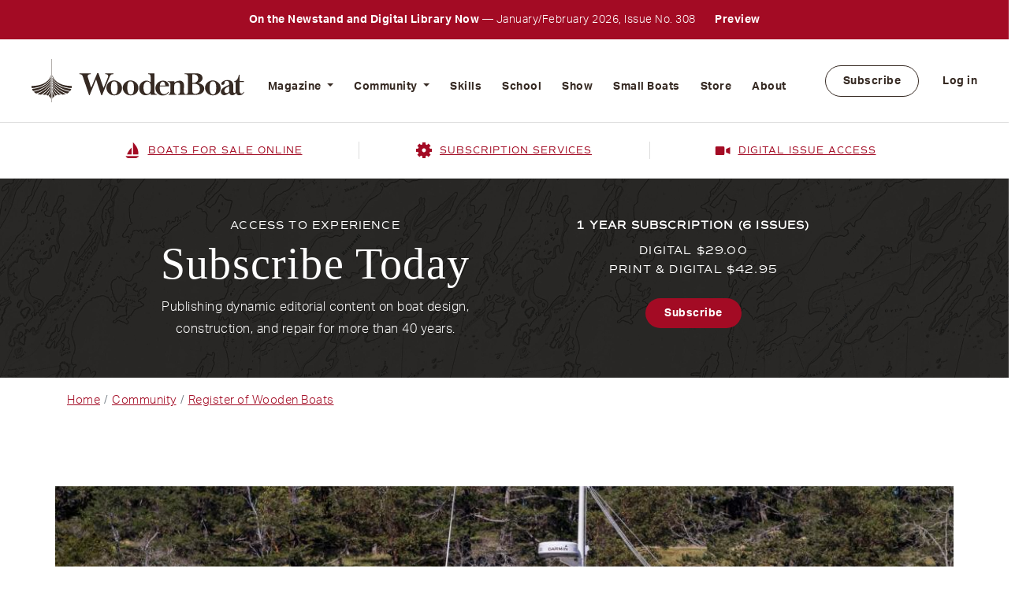

--- FILE ---
content_type: text/html; charset=UTF-8
request_url: https://woodenboat.com/register-wooden-boats/pamanus
body_size: 19913
content:
<!DOCTYPE html>
<html lang="en" dir="ltr" prefix="content: http://purl.org/rss/1.0/modules/content/  dc: http://purl.org/dc/terms/  foaf: http://xmlns.com/foaf/0.1/  og: http://ogp.me/ns#  rdfs: http://www.w3.org/2000/01/rdf-schema#  schema: http://schema.org/  sioc: http://rdfs.org/sioc/ns#  sioct: http://rdfs.org/sioc/types#  skos: http://www.w3.org/2004/02/skos/core#  xsd: http://www.w3.org/2001/XMLSchema# ">
  <head>
    <meta charset="utf-8" />
<noscript><style>form.antibot * :not(.antibot-message) { display: none !important; }</style>
</noscript><link rel="canonical" href="https://woodenboat.com/register-wooden-boats/pamanus" />
<meta name="description" content="Built by Arno Day in 1973, Pamanus has a long history sailing the Salish Sea.  She is 41 feet LOA on a 38 foot hull.  She was refurbished and re-powered in 2011/2013.  She accommodates two in a forward master and offers generous space for cursing in her pilot and coach houses." />
<meta name="Generator" content="Drupal 9 (https://www.drupal.org)" />
<meta name="MobileOptimized" content="width" />
<meta name="HandheldFriendly" content="true" />
<meta name="viewport" content="width=device-width, initial-scale=1, shrink-to-fit=no" />
<meta http-equiv="x-ua-compatible" content="ie=edge" />
<link rel="icon" href="/themes/custom/woodenboat/favicon.ico" type="image/vnd.microsoft.icon" />

    <title>PAMANUS | WoodenBoat</title>
    <link rel="stylesheet" media="all" href="/sites/default/files/css/css_D8DvOm4xLKNLudyolDiYYw5F-YhwCUzEGOdoeT6HUV4.css" />
<link rel="stylesheet" media="all" href="https://cdnjs.cloudflare.com/ajax/libs/font-awesome/4.3.0/css/font-awesome.min.css" />
<link rel="stylesheet" media="all" href="/sites/default/files/css/css_QsKPz-jsZSE-5LqwR85JH-jr_LZ79-W1-PDoIXjmJn8.css" />
<link rel="stylesheet" media="all" href="/sites/default/files/css/css_zi2fJW-fTZejChP5_yWj0djgF1ngBKHVxkonFDnwxvs.css" />
<link rel="stylesheet" media="all" href="//cdn.jsdelivr.net/npm/bootstrap@5.1.3/dist/css/bootstrap.min.css" />
<link rel="stylesheet" media="all" href="/sites/default/files/css/css_jFiLVoKKkm556vTxcfcBlw-goxmkQFywTvHYu4JYUy8.css" />
<link rel="stylesheet" media="print" href="/sites/default/files/css/css_Y4H_4BqmgyCtG7E7YdseTs2qvy9C34c51kBamDdgark.css" />

    
    <!-- Google Tag Manager -->
    <script>(function(w,d,s,l,i){w[l]=w[l]||[];w[l].push({'gtm.start':
          new Date().getTime(),event:'gtm.js'});var f=d.getElementsByTagName(s)[0],
        j=d.createElement(s),dl=l!='dataLayer'?'&l='+l:'';j.async=true;j.src=
        'https://www.googletagmanager.com/gtm.js?id='+i+dl;f.parentNode.insertBefore(j,f);
      })(window,document,'script','dataLayer','GTM-P3V73TG');</script>
    <!-- End Google Tag Manager -->
  </head>
  <body class="layout-no-sidebars page-node-15169 user-not-logged-in path-node node--type-rwb">
    <!-- Google Tag Manager (noscript) -->
    <noscript><iframe src="https://www.googletagmanager.com/ns.html?id=GTM-P3V73TG"
                      height="0" width="0" style="display:none;visibility:hidden"></iframe></noscript>
    <!-- End Google Tag Manager (noscript) -->
    <a href="#main-content" class="visually-hidden focusable skip-link">
      Skip to main content
    </a>
    
      <div class="dialog-off-canvas-main-canvas" data-off-canvas-main-canvas>
    <div id="page-wrapper">
  <div id="page">
    <header id="header" class="header" role="banner" aria-label="Site header">
      			<div class="header__top">
							  <section class="row region region-top-bar">
    <div id="block-promotion" class="block block-block-content block-block-content734b09db-f5b5-4cc5-887c-f14cfcb8cfae">
  
    
      <div class="content">
      
            <div class="clearfix text-formatted field field--name-body field--type-text-with-summary field--label-hidden field__item"><p><strong>On the Newstand and Digital Library Now </strong> — January/February 2026, Issue No. 308 <a href="/issue/308">Preview</a></p>
</div>
      
    </div>
  </div>

  </section>

						</div>
		<nav class="navbar navbar-expand-lg" id="navbar-main">
					<a href="/" rel="home">
				<img src="https://woodenboat.com/sites/default/files/site-wrapper/logo/logo.svg" alt="WoodenBoat">
			</a>
							<div class="main-menu">
					  <div id="block-mainnavigation" class="block block-tb-megamenu block-tb-megamenu-menu-blockmain">
  
    
      <div class="content">
      <div  class="tb-megamenu tb-megamenu-main" role="navigation" aria-label="Main navigation">
      <button data-target=".nav-collapse" data-toggle="collapse" class="btn btn-navbar tb-megamenu-button" type="button">
      <i class="fa fa-reorder"></i>
    </button>
    <div class="nav-collapse  always-show">
    <ul  class="tb-megamenu-nav nav level-0 items-8" role="list" >
        <li  class="tb-megamenu-item level-1 mega dropdown" data-id="menu_link_content:ffc0a032-f607-4457-b375-978064aa7297" data-level="1" data-type="menu_item" data-class="" data-xicon="" data-caption="" data-alignsub="" data-group="0" data-hidewcol="0" data-hidesub="0" data-label="" aria-level="1" >
      <a href="/woodenboat-magazine"  class="dropdown-toggle" aria-expanded="false">
          Magazine
          <span class="caret"></span>
          </a>
  <div  class="tb-megamenu-submenu dropdown-menu mega-dropdown-menu nav-child" data-class="" data-width="" role="list">
  <div class="mega-dropdown-inner">
          <div  class="tb-megamenu-row row-fluid">
      <div  data-showblocktitle="1" class="tb-megamenu-column span9 mega-col-nav" data-class="" data-width="9" data-hidewcol="" id="tb-megamenu-column-1">
  <div class="tb-megamenu-column-inner mega-inner clearfix">
                 <div  class="tb-block tb-megamenu-block" data-type="block" data-block="megamenumagazine">
    <div class="block-inner">
      <div id="block-block-content8675a4be-59f6-4398-a0ac-ef399468144f" class="block block-block-content block-block-content8675a4be-59f6-4398-a0ac-ef399468144f">
  
    
      <div class="content">
      
      <div class="field field--name-field-mm-block-content field--type-entity-reference-revisions field--label-hidden field__items">
              <div class="field__item">	<div class="paragraph paragraph--type--mega-menu-items paragraph--view-mode--default">
					<div class="row">
				<div class="col-md-4">
					<div class="mega-menu-items-left">
						<h2 class="mega-title">
            <div class="field field--name-field-mm-heading field--type-string field--label-hidden field__item">The Magazine</div>
      </h2>
						<div class="mega-caption">
							
            <div class="field field--name-field-mm-description field--type-string-long field--label-hidden field__item">WoodenBoat is a bimonthly magazine that delivers a blend of traditional and evolving methods of boat design, construction, repair, and related crafts—as well as profiles of unique boats and people. In each of our lavishly illustrated, carefully researched and written issues, we aim to educate and inspire our readers while conveying quality, integrity, and high standards of craftsmanship.</div>
      </div>
					</div>
          </div>
					<div class="col-md-8">
						<div class="mega-menu-items-right">
							
      <div class="field field--name-field-mm-items field--type-entity-reference-revisions field--label-hidden field__items">
              <div class="field__item">	<div class="paragraph paragraph--type--mega-menu-item paragraph--view-mode--default">
					<div class="mm-menu-card">
				<div class="mm-menu-card-img">
            <div class="field field--name-field-mm-item-image field--type-entity-reference field--label-hidden field__item"><div>
  
  
  <div class="field field--name-field-media-image field--type-image field--label-visually_hidden">
    <div class="field__label visually-hidden">Image</div>
              <div class="field__item">  <img loading="lazy" src="/sites/default/files/styles/menu_image_style/public/2023-01/wb-nav-keyfob_coffeetable.jpg?itok=T4peHgKx" width="286" height="167" alt="WoodenBoat Issues" typeof="foaf:Image" class="image-style-menu-image-style" />


</div>
          </div>

</div>
</div>
      </div>
				<div class="mm-menu-card-body">
					<h2 class="mm-menu-card-title">
						
            <div class="field field--name-field-mm-item-title field--type-string field--label-hidden field__item">Issues</div>
      </h2>
					<div class="mm-menu-card-text">
            <div class="field field--name-field-mm-item-caption field--type-string field--label-hidden field__item">Preview the lastest issues</div>
      </div>
					<div class="mm-menu-card-link">
            <div class="field field--name-field-mm-item-link field--type-link field--label-hidden field__item"><a href="/issues">/issues</a></div>
      </div>
				</div>
			</div>

			</div>
</div>
              <div class="field__item">	<div class="paragraph paragraph--type--mega-menu-item paragraph--view-mode--default">
					<div class="mm-menu-card">
				<div class="mm-menu-card-img">
            <div class="field field--name-field-mm-item-image field--type-entity-reference field--label-hidden field__item"><div>
  
  
  <div class="field field--name-field-media-image field--type-image field--label-visually_hidden">
    <div class="field__label visually-hidden">Image</div>
              <div class="field__item">  <img loading="lazy" src="/sites/default/files/styles/menu_image_style/public/2023-04/dory-nav-block-1.jpg?itok=LFc613py" width="286" height="167" alt="Rudder Posts" typeof="foaf:Image" class="image-style-menu-image-style" />


</div>
          </div>

</div>
</div>
      </div>
				<div class="mm-menu-card-body">
					<h2 class="mm-menu-card-title">
						
            <div class="field field--name-field-mm-item-title field--type-string field--label-hidden field__item">Online Exclusives</div>
      </h2>
					<div class="mm-menu-card-text"></div>
					<div class="mm-menu-card-link">
            <div class="field field--name-field-mm-item-link field--type-link field--label-hidden field__item"><a href="/online-exclusives">/online-exclusives</a></div>
      </div>
				</div>
			</div>

			</div>
</div>
              <div class="field__item">	<div class="paragraph paragraph--type--mega-menu-item paragraph--view-mode--default">
					<div class="mm-menu-card">
				<div class="mm-menu-card-img">
            <div class="field field--name-field-mm-item-image field--type-entity-reference field--label-hidden field__item"><div>
  
  
  <div class="field field--name-field-media-image field--type-image field--label-visually_hidden">
    <div class="field__label visually-hidden">Image</div>
              <div class="field__item">  <img loading="lazy" src="/sites/default/files/styles/menu_image_style/public/2023-04/levera-nav-block-1.jpg?itok=ud6RGdJc" width="286" height="167" alt="Issue Search" typeof="foaf:Image" class="image-style-menu-image-style" />


</div>
          </div>

</div>
</div>
      </div>
				<div class="mm-menu-card-body">
					<h2 class="mm-menu-card-title">
						
            <div class="field field--name-field-mm-item-title field--type-string field--label-hidden field__item">Issue Search</div>
      </h2>
					<div class="mm-menu-card-text">
            <div class="field field--name-field-mm-item-caption field--type-string field--label-hidden field__item">A database of all articles</div>
      </div>
					<div class="mm-menu-card-link">
            <div class="field field--name-field-mm-item-link field--type-link field--label-hidden field__item"><a href="/search-back-issues-woodenboat-magazine">/search-back-issues-woodenboat-magazine</a></div>
      </div>
				</div>
			</div>

			</div>
</div>
              <div class="field__item">	<div class="paragraph paragraph--type--mega-menu-item paragraph--view-mode--default">
					<div class="mm-menu-card">
				<div class="mm-menu-card-img">
            <div class="field field--name-field-mm-item-image field--type-entity-reference field--label-hidden field__item"><div>
  
  
  <div class="field field--name-field-media-image field--type-image field--label-visually_hidden">
    <div class="field__label visually-hidden">Image</div>
              <div class="field__item">  <img loading="lazy" src="/sites/default/files/styles/menu_image_style/public/2023-09/nav-block-digi-issue-1.jpg?itok=NbBJX06J" width="286" height="167" alt="Sample Digital Issue" typeof="foaf:Image" class="image-style-menu-image-style" />


</div>
          </div>

</div>
</div>
      </div>
				<div class="mm-menu-card-body">
					<h2 class="mm-menu-card-title">
						
            <div class="field field--name-field-mm-item-title field--type-string field--label-hidden field__item">Sample Digital Issue</div>
      </h2>
					<div class="mm-menu-card-text">
            <div class="field field--name-field-mm-item-caption field--type-string field--label-hidden field__item">See our online experience</div>
      </div>
					<div class="mm-menu-card-link">
            <div class="field field--name-field-mm-item-link field--type-link field--label-hidden field__item"><a href="/sample-digital-issue">/sample-digital-issue</a></div>
      </div>
				</div>
			</div>

			</div>
</div>
              <div class="field__item">	<div class="paragraph paragraph--type--mega-menu-item paragraph--view-mode--default">
					<div class="mm-menu-card">
				<div class="mm-menu-card-img">
            <div class="field field--name-field-mm-item-image field--type-entity-reference field--label-hidden field__item"><div>
  
  
  <div class="field field--name-field-media-image field--type-image field--label-visually_hidden">
    <div class="field__label visually-hidden">Image</div>
              <div class="field__item">  <img loading="lazy" src="/sites/default/files/styles/menu_image_style/public/2023-04/editorial-guidelines-nav-block.jpg?itok=I4-CjRiG" width="286" height="167" alt="Editorial Guidelines" typeof="foaf:Image" class="image-style-menu-image-style" />


</div>
          </div>

</div>
</div>
      </div>
				<div class="mm-menu-card-body">
					<h2 class="mm-menu-card-title">
						
            <div class="field field--name-field-mm-item-title field--type-string field--label-hidden field__item">Editorial Guidelines</div>
      </h2>
					<div class="mm-menu-card-text">
            <div class="field field--name-field-mm-item-caption field--type-string field--label-hidden field__item">Learn how to contribute</div>
      </div>
					<div class="mm-menu-card-link">
            <div class="field field--name-field-mm-item-link field--type-link field--label-hidden field__item"><a href="/woodenboat-editorial-guidelines">/woodenboat-editorial-guidelines</a></div>
      </div>
				</div>
			</div>

			</div>
</div>
              <div class="field__item">	<div class="paragraph paragraph--type--mega-menu-item paragraph--view-mode--default">
					<div class="mm-menu-card">
				<div class="mm-menu-card-img">
            <div class="field field--name-field-mm-item-image field--type-entity-reference field--label-hidden field__item"><div>
  
  
  <div class="field field--name-field-media-image field--type-image field--label-visually_hidden">
    <div class="field__label visually-hidden">Image</div>
              <div class="field__item">  <img loading="lazy" src="/sites/default/files/styles/menu_image_style/public/2023-04/subscribe-today-nav-block-1.jpg?itok=laWPH2Vx" width="286" height="167" alt="Subscribe Today" typeof="foaf:Image" class="image-style-menu-image-style" />


</div>
          </div>

</div>
</div>
      </div>
				<div class="mm-menu-card-body">
					<h2 class="mm-menu-card-title">
						
            <div class="field field--name-field-mm-item-title field--type-string field--label-hidden field__item">Subscribe Today</div>
      </h2>
					<div class="mm-menu-card-text"></div>
					<div class="mm-menu-card-link">
            <div class="field field--name-field-mm-item-link field--type-link field--label-hidden field__item"><a href="https://subscribe.woodenboat.com">https://subscribe.woodenboat.com</a></div>
      </div>
				</div>
			</div>

			</div>
</div>
          </div>
  
						</div>
					</div>
				</div>
					</div>
	</div>
          </div>
  
    </div>
  </div>

    </div>
  </div>

      </div>
</div>

      <div  data-showblocktitle="1" class="tb-megamenu-column span3 mega-col-nav" data-class="" data-width="3" data-hidewcol="" id="tb-megamenu-column-2">
  <div class="tb-megamenu-column-inner mega-inner clearfix">
                 <div  class="tb-block tb-megamenu-block" data-type="block" data-block="views_block__recent_issues_block_2">
    <div class="block-inner">
      <div id="block-views-blockrecent-issues-block-2" class="block block-views block-views-blockrecent-issues-block-2">
  
    
      <div class="content">
      <div class="views-element-container"><div class="view view-recent-issues view-id-recent_issues view-display-id-block_2 js-view-dom-id-aee9dbf833ba6b102585feef15fa05ce851692a76fb4c92fcc107fb2b54a8d17">
  
    
      
      <div class="view-content row">
          <div class="col-12 col-sm-12 col-md-6 views-row">
    <div class="views-field views-field-field-issue-cover-image"><div class="field-content">  <a href="/issue/308"><img loading="lazy" src="/sites/default/files/issue/308wbcover.jpg" width="886" height="1177" alt="WoodenBoat Magazine 308" typeof="foaf:Image" />
</a>
</div></div><div class="views-field views-field-field-issue-months"><div class="field-content">January / February</div></div><div class="views-field views-field-field-issue-number"><div class="field-content">No. 308 </div></div>
  </div>

    </div>
  
          </div>
</div>

    </div>
  </div>

    </div>
  </div>

      </div>
</div>

  </div>

      </div>
</div>

</li>

        <li  class="tb-megamenu-item level-1 mega dropdown active active-trail" data-id="menu_link_content:870e2fd2-60cd-4e54-b95d-7906dff91dd3" data-level="1" data-type="menu_item" data-class="" data-xicon="" data-caption="" data-alignsub="" data-group="0" data-hidewcol="0" data-hidesub="0" data-label="" aria-level="1" >
      <a href="/woodenboat-community"  class="dropdown-toggle active-trail" aria-expanded="false">
          Community
          <span class="caret"></span>
          </a>
  <div  class="tb-megamenu-submenu dropdown-menu mega-dropdown-menu nav-child" data-class="" data-width="" role="list">
  <div class="mega-dropdown-inner">
          <div  class="tb-megamenu-row row-fluid">
      <div  data-showblocktitle="1" class="tb-megamenu-column span9 mega-col-nav" data-class="" data-width="9" data-hidewcol="" id="tb-megamenu-column-3">
  <div class="tb-megamenu-column-inner mega-inner clearfix">
                 <div  class="tb-block tb-megamenu-block" data-type="block" data-block="megamenucommunity">
    <div class="block-inner">
      <div id="block-block-content21e997d4-72fb-4a83-97d8-b9741d5d9f9f" class="block block-block-content block-block-content21e997d4-72fb-4a83-97d8-b9741d5d9f9f">
  
    
      <div class="content">
      
      <div class="field field--name-field-mm-block-content field--type-entity-reference-revisions field--label-hidden field__items">
              <div class="field__item">	<div class="paragraph paragraph--type--mega-menu-items paragraph--view-mode--default">
					<div class="row">
				<div class="col-md-4">
					<div class="mega-menu-items-left">
						<h2 class="mega-title">
            <div class="field field--name-field-mm-heading field--type-string field--label-hidden field__item">The Community</div>
      </h2>
						<div class="mega-caption">
							
            <div class="field field--name-field-mm-description field--type-string-long field--label-hidden field__item">The WoodenBoat Community is a collection of tools and resources that allow wooden boat builders, designers, owners, would-be owners, and dreamers to interact with each other, find inspiration, and learn something new.</div>
      </div>
					</div>
          </div>
					<div class="col-md-8">
						<div class="mega-menu-items-right">
							
      <div class="field field--name-field-mm-items field--type-entity-reference-revisions field--label-hidden field__items">
              <div class="field__item">	<div class="paragraph paragraph--type--mega-menu-item paragraph--view-mode--default">
					<div class="mm-menu-card">
				<div class="mm-menu-card-img">
            <div class="field field--name-field-mm-item-image field--type-entity-reference field--label-hidden field__item"><div>
  
  
  <div class="field field--name-field-media-image field--type-image field--label-visually_hidden">
    <div class="field__label visually-hidden">Image</div>
              <div class="field__item">  <img loading="lazy" src="/sites/default/files/styles/menu_image_style/public/2023-04/boats-for-sale-nav-block.jpg?itok=-59KVEDZ" width="286" height="167" alt="Boats for Sale" typeof="foaf:Image" class="image-style-menu-image-style" />


</div>
          </div>

</div>
</div>
      </div>
				<div class="mm-menu-card-body">
					<h2 class="mm-menu-card-title">
						
            <div class="field field--name-field-mm-item-title field--type-string field--label-hidden field__item">Boats for Sale Online</div>
      </h2>
					<div class="mm-menu-card-text">
            <div class="field field--name-field-mm-item-caption field--type-string field--label-hidden field__item">Buy or sell a wooden boat</div>
      </div>
					<div class="mm-menu-card-link">
            <div class="field field--name-field-mm-item-link field--type-link field--label-hidden field__item"><a href="/boats-for-sale">/boats-for-sale</a></div>
      </div>
				</div>
			</div>

			</div>
</div>
              <div class="field__item">	<div class="paragraph paragraph--type--mega-menu-item paragraph--view-mode--default">
					<div class="mm-menu-card">
				<div class="mm-menu-card-img">
            <div class="field field--name-field-mm-item-image field--type-entity-reference field--label-hidden field__item"><div>
  
  
  <div class="field field--name-field-media-image field--type-image field--label-visually_hidden">
    <div class="field__label visually-hidden">Image</div>
              <div class="field__item">  <img loading="lazy" src="/sites/default/files/styles/menu_image_style/public/2023-04/launching-nav-block-1.jpg?itok=bT1rM9mZ" width="286" height="167" alt="Launchings" typeof="foaf:Image" class="image-style-menu-image-style" />


</div>
          </div>

</div>
</div>
      </div>
				<div class="mm-menu-card-body">
					<h2 class="mm-menu-card-title">
						
            <div class="field field--name-field-mm-item-title field--type-string field--label-hidden field__item">Launchings</div>
      </h2>
					<div class="mm-menu-card-text">
            <div class="field field--name-field-mm-item-caption field--type-string field--label-hidden field__item">See or announce new boats</div>
      </div>
					<div class="mm-menu-card-link">
            <div class="field field--name-field-mm-item-link field--type-link field--label-hidden field__item"><a href="/boat-launchings">/boat-launchings</a></div>
      </div>
				</div>
			</div>

			</div>
</div>
              <div class="field__item">	<div class="paragraph paragraph--type--mega-menu-item paragraph--view-mode--default">
					<div class="mm-menu-card">
				<div class="mm-menu-card-img">
            <div class="field field--name-field-mm-item-image field--type-entity-reference field--label-hidden field__item"><div>
  
  
  <div class="field field--name-field-media-image field--type-image field--label-visually_hidden">
    <div class="field__label visually-hidden">Image</div>
              <div class="field__item">  <img loading="lazy" src="/sites/default/files/styles/menu_image_style/public/2023-04/register-woodenboat-nav-block-1.jpg?itok=TDGlxcKQ" width="286" height="167" alt="Register of WoodenBoats" typeof="foaf:Image" class="image-style-menu-image-style" />


</div>
          </div>

</div>
</div>
      </div>
				<div class="mm-menu-card-body">
					<h2 class="mm-menu-card-title">
						
            <div class="field field--name-field-mm-item-title field--type-string field--label-hidden field__item">Register of Wooden Boats</div>
      </h2>
					<div class="mm-menu-card-text">
            <div class="field field--name-field-mm-item-caption field--type-string field--label-hidden field__item">A comprehensive database</div>
      </div>
					<div class="mm-menu-card-link">
            <div class="field field--name-field-mm-item-link field--type-link field--label-hidden field__item"><a href="/register-wooden-boats">/register-wooden-boats</a></div>
      </div>
				</div>
			</div>

			</div>
</div>
              <div class="field__item">	<div class="paragraph paragraph--type--mega-menu-item paragraph--view-mode--default">
					<div class="mm-menu-card">
				<div class="mm-menu-card-img">
            <div class="field field--name-field-mm-item-image field--type-entity-reference field--label-hidden field__item"><div>
  
  
  <div class="field field--name-field-media-image field--type-image field--label-visually_hidden">
    <div class="field__label visually-hidden">Image</div>
              <div class="field__item">  <img loading="lazy" src="/sites/default/files/styles/menu_image_style/public/2023-04/plans-kits-nav-box-1.jpg?itok=UMZDCL5X" width="286" height="167" alt="Plans and Kits" typeof="foaf:Image" class="image-style-menu-image-style" />


</div>
          </div>

</div>
</div>
      </div>
				<div class="mm-menu-card-body">
					<h2 class="mm-menu-card-title">
						
            <div class="field field--name-field-mm-item-title field--type-string field--label-hidden field__item">Plans &amp; Kits</div>
      </h2>
					<div class="mm-menu-card-text">
            <div class="field field--name-field-mm-item-caption field--type-string field--label-hidden field__item">Find a boat to build</div>
      </div>
					<div class="mm-menu-card-link">
            <div class="field field--name-field-mm-item-link field--type-link field--label-hidden field__item"><a href="/boat-plans-kits">/boat-plans-kits</a></div>
      </div>
				</div>
			</div>

			</div>
</div>
              <div class="field__item">	<div class="paragraph paragraph--type--mega-menu-item paragraph--view-mode--default">
					<div class="mm-menu-card">
				<div class="mm-menu-card-img">
            <div class="field field--name-field-mm-item-image field--type-entity-reference field--label-hidden field__item"><div>
  
  
  <div class="field field--name-field-media-image field--type-image field--label-visually_hidden">
    <div class="field__label visually-hidden">Image</div>
              <div class="field__item">  <img loading="lazy" src="/sites/default/files/styles/menu_image_style/public/2023-04/events-nav-box-1.jpg?itok=HxCZn7Vf" width="286" height="167" alt="Events" typeof="foaf:Image" class="image-style-menu-image-style" />


</div>
          </div>

</div>
</div>
      </div>
				<div class="mm-menu-card-body">
					<h2 class="mm-menu-card-title">
						
            <div class="field field--name-field-mm-item-title field--type-string field--label-hidden field__item">Events</div>
      </h2>
					<div class="mm-menu-card-text">
            <div class="field field--name-field-mm-item-caption field--type-string field--label-hidden field__item">A Guide to happenings</div>
      </div>
					<div class="mm-menu-card-link">
            <div class="field field--name-field-mm-item-link field--type-link field--label-hidden field__item"><a href="/upcoming-events">/upcoming-events</a></div>
      </div>
				</div>
			</div>

			</div>
</div>
              <div class="field__item">	<div class="paragraph paragraph--type--mega-menu-item paragraph--view-mode--default">
					<div class="mm-menu-card">
				<div class="mm-menu-card-img">
            <div class="field field--name-field-mm-item-image field--type-entity-reference field--label-hidden field__item"><div>
  
  
  <div class="field field--name-field-media-image field--type-image field--label-visually_hidden">
    <div class="field__label visually-hidden">Image</div>
              <div class="field__item">  <img loading="lazy" src="/sites/default/files/styles/menu_image_style/public/2023-04/forum-nav-block-1.jpg?itok=aXajDEOU" width="286" height="167" alt="Forum" typeof="foaf:Image" class="image-style-menu-image-style" />


</div>
          </div>

</div>
</div>
      </div>
				<div class="mm-menu-card-body">
					<h2 class="mm-menu-card-title">
						
            <div class="field field--name-field-mm-item-title field--type-string field--label-hidden field__item">Forum</div>
      </h2>
					<div class="mm-menu-card-text">
            <div class="field field--name-field-mm-item-caption field--type-string field--label-hidden field__item">Join the conversation</div>
      </div>
					<div class="mm-menu-card-link">
            <div class="field field--name-field-mm-item-link field--type-link field--label-hidden field__item"><a href="/woodenboat-forum">/woodenboat-forum</a></div>
      </div>
				</div>
			</div>

			</div>
</div>
          </div>
  
						</div>
					</div>
				</div>
					</div>
	</div>
          </div>
  
    </div>
  </div>

    </div>
  </div>

      </div>
</div>

      <div  data-showblocktitle="1" class="tb-megamenu-column span3 mega-col-nav" data-class="" data-width="3" data-hidewcol="" id="tb-megamenu-column-4">
  <div class="tb-megamenu-column-inner mega-inner clearfix">
                 <div  class="tb-block tb-megamenu-block" data-type="block" data-block="communitytopics">
    <div class="block-inner">
      <div id="block-block-content50f6ff29-5372-40ea-9b67-2e93d7a16f16" class="block block-block-content block-block-content50f6ff29-5372-40ea-9b67-2e93d7a16f16">
  
    
      <div class="content">
      
            <div class="clearfix text-formatted field field--name-body field--type-text-with-summary field--label-hidden field__item"><div class="community-topics">
<h2 class="small-heading">Topic</h2>

<div class="community-topics_inner">
<h5><span><img alt="" class="icons" src="/themes/custom/woodenboat/images/boat-red.svg" /></span> Sailboats</h5>

<ul class="nav"><li><a class="cta-gray" href="/community/sailboats-daysailer/24">Daysailers</a></li>
	<li><a class="cta-gray" href="/community/sailboats-cruising/25">Cruising</a></li>
	<li><a class="cta-gray" href="/community/sailboats-racing/26">Racing</a></li>
</ul></div>

<div class="community-topics_inner">
<h5><span><img alt="" class="icons" src="/themes/custom/woodenboat/images/moter_boat.svg" /></span> Motorboats</h5>

<ul class="nav"><li><a class="cta-gray" href="/community/motorboats-inboard/28">Inboard</a></li>
	<li><a class="cta-gray" href="/community/motorboats-outboard/29">Outboard</a></li>
	<li><a class="cta-gray" href="/community/motorboats-inboard-outboard/30">Inboard / Outboard</a></li>
	<li><a class="cta-gray" href="/community/motorboats-electirc/31">Electric</a></li>
</ul></div>

<div class="community-topics_inner">
<h5><span><img alt="" class="icons" src="/themes/custom/woodenboat/images/paddle_boat.svg" /></span> Oar &amp; Paddle</h5>

<ul class="nav"><li><a class="cta-gray" href="/community/oar-paddle/32">Oar / Paddle</a></li>
</ul></div>
</div>
</div>
      
    </div>
  </div>

    </div>
  </div>

      </div>
</div>

  </div>

      </div>
</div>

</li>

        <li  class="tb-megamenu-item level-1 mega" data-id="menu_link_content:aaf59d72-e05e-444e-8d4a-f29eca17cf3b" data-level="1" data-type="menu_item" data-class="" data-xicon="" data-caption="" data-alignsub="" data-group="0" data-hidewcol="0" data-hidesub="0" data-label="" aria-level="1" >
      <a href="https://skills.woodenboat.com" >
          Skills
          </a>
  
</li>

        <li  class="tb-megamenu-item level-1 mega" data-id="menu_link_content:a069f005-0386-48a9-9639-daf50c513b24" data-level="1" data-type="menu_item" data-class="" data-xicon="" data-caption="" data-alignsub="" data-group="0" data-hidewcol="0" data-hidesub="0" data-label="" aria-level="1" >
      <a href="https://www.thewoodenboatschool.com/" >
          School
          </a>
  
</li>

        <li  class="tb-megamenu-item level-1 mega" data-id="menu_link_content:d86cb6f9-9f67-48ea-ab95-1ec7c613e1f2" data-level="1" data-type="menu_item" data-class="" data-xicon="" data-caption="" data-alignsub="" data-group="0" data-hidewcol="0" data-hidesub="0" data-label="" aria-level="1" >
      <a href="https://www.thewoodenboatshow.com" >
          Show
          </a>
  
</li>

        <li  class="tb-megamenu-item level-1 mega" data-id="menu_link_content:5efffc1a-c53b-473c-8402-60ebbaf1753c" data-level="1" data-type="menu_item" data-class="" data-xicon="" data-caption="" data-alignsub="" data-group="0" data-hidewcol="0" data-hidesub="0" data-label="" aria-level="1" >
      <a href="https://smallboatsmonthly.com/?utm_campaign=WB-Site-Menu" >
          Small Boats
          </a>
  
</li>

        <li  class="tb-megamenu-item level-1 mega" data-id="menu_link_content:c1fa5dad-230e-4234-af01-99ed198f2039" data-level="1" data-type="menu_item" data-class="" data-xicon="" data-caption="" data-alignsub="" data-group="0" data-hidewcol="0" data-hidesub="0" data-label="" aria-level="1" >
      <a href="https://www.woodenboatstore.com/" >
          Store
          </a>
  
</li>

        <li  class="tb-megamenu-item level-1 mega" data-id="menu_link_content:90fb0dfc-d12c-44f7-9c74-513dcae0884b" data-level="1" data-type="menu_item" data-class="" data-xicon="" data-caption="" data-alignsub="" data-group="0" data-hidewcol="0" data-hidesub="0" data-label="" aria-level="1" >
      <a href="/about-us" >
          About
          </a>
  
</li>

  </ul>

      </div>
  </div>

    </div>
  </div>
<nav role="navigation" aria-labelledby="block-woodenboat-account-menu-menu" id="block-woodenboat-account-menu" class="block block-menu navigation menu--account">
            
  <h2 class="visually-hidden" id="block-woodenboat-account-menu-menu">User account menu</h2>
  

        
              <div class="clearfix nav">
                      <a href="https://subscribe.woodenboat.com/" class="nav-link nav-link-https--subscribewoodenboatcom-">Subscribe</a>
                      <a href="/user/login" class="nav-link nav-link--user-login" data-drupal-link-system-path="user/login">Log in</a>
            </div>
      


  </nav>


				</div>
										<div class="mobile-menu">
					<button class="cta mobile-menu-cta" type="button" data-bs-toggle="offcanvas" data-bs-target="#offcanvasRight" aria-controls="offcanvasRight">
						<span class="mobile-menu-bar"></span>
						<span class="mobile-menu-bar"></span>
						<span class="mobile-menu-bar"></span>
					</button>
					<div class="offcanvas offcanvas-end" tabindex="-1" id="offcanvasRight" aria-labelledby="offcanvasRightLabel">
						<div class="offcanvas-header">
							<button type="button" class="btn-close text-reset" data-bs-dismiss="offcanvas" aria-label="Close"></button>
						</div>
						<div class="offcanvas-body">
							  <section class="row region region-mobile-menu">
    <nav role="navigation" aria-labelledby="block-mobilemainmenu-2-menu" id="block-mobilemainmenu-2" class="block block-menu navigation menu--mobile-main-menu">
            
  <h2 class="visually-hidden" id="block-mobilemainmenu-2-menu">Mobile Main Menu</h2>
  

        
              <ul class="clearfix nav navbar-nav">
                    <li class="nav-item menu-item--expanded dropdown">
                          <a href="/woodenboat-magazine" class="nav-link dropdown-toggle nav-link--woodenboat-magazine" data-bs-toggle="dropdown" aria-expanded="false" aria-haspopup="true" data-drupal-link-system-path="node/1299">Magazine</a>
                        <ul class="dropdown-menu">
                    <li class="dropdown-item">
                          <a href="/issues" class="nav-link--issues" data-drupal-link-system-path="node/1261">Issues</a>
              </li>
                <li class="dropdown-item">
                          <a href="/online-exclusives" class="nav-link--online-exclusives" data-drupal-link-system-path="online-exclusives">Online Exclusives</a>
              </li>
                <li class="dropdown-item">
                          <a href="/search-back-issues-woodenboat-magazine" class="nav-link--search-back-issues-woodenboat-magazine" data-drupal-link-system-path="node/13580">Issue Search</a>
              </li>
                <li class="dropdown-item">
                          <a href="/sample-digital-issue" class="nav-link--sample-digital-issue" data-drupal-link-system-path="node/4153">Sample Digital Issue</a>
              </li>
                <li class="dropdown-item">
                          <a href="/woodenboat-editorial-guidelines" class="nav-link--woodenboat-editorial-guidelines" data-drupal-link-system-path="node/4149">Editorial Guidelines</a>
              </li>
                <li class="dropdown-item">
                          <a href="https://sfsdata.com/woodenboatmag/subaddon2022.html" class="nav-link-https--sfsdatacom-woodenboatmag-subaddon2022html">Subscribe Today</a>
              </li>
        </ul>
  
              </li>
                <li class="nav-item menu-item--expanded dropdown">
                          <a href="/" class="nav-link dropdown-toggle nav-link--" data-bs-toggle="dropdown" aria-expanded="false" aria-haspopup="true" data-drupal-link-system-path="&lt;front&gt;">Community</a>
                        <ul class="dropdown-menu">
                    <li class="dropdown-item">
                          <a href="/boats-for-sale" class="nav-link--boats-for-sale" data-drupal-link-system-path="boats-for-sale">Boats for Sale</a>
              </li>
                <li class="dropdown-item">
                          <a href="/boat-launchings" class="nav-link--boat-launchings" data-drupal-link-system-path="boat-launchings">Launchings</a>
              </li>
                <li class="dropdown-item">
                          <a href="/register-wooden-boats" class="nav-link--register-wooden-boats" data-drupal-link-system-path="register-wooden-boats">Register of Wooden Boats</a>
              </li>
                <li class="dropdown-item">
                          <a href="/boat-plans-kits" class="nav-link--boat-plans-kits" data-drupal-link-system-path="boat-plans-kits">Plans &amp; Kits</a>
              </li>
                <li class="dropdown-item">
                          <a href="/upcoming-events" class="nav-link--upcoming-events" data-drupal-link-system-path="upcoming-events">Events</a>
              </li>
                <li class="dropdown-item">
                          <a href="/woodenboat-forum" class="nav-link--woodenboat-forum" data-drupal-link-system-path="node/4152">Forum</a>
              </li>
        </ul>
  
              </li>
                <li class="nav-item">
                          <a href="https://skills.woodenboat.com/" class="nav-link nav-link-https--skillswoodenboatcom-">Skills</a>
              </li>
                <li class="nav-item">
                          <a href="https://www.thewoodenboatschool.com/" class="nav-link nav-link-https--wwwthewoodenboatschoolcom-">School</a>
              </li>
                <li class="nav-item">
                          <a href="/woodenboat-show" class="nav-link nav-link--woodenboat-show" data-drupal-link-system-path="node/1301">Show</a>
              </li>
                <li class="nav-item">
                          <a href="https://www.woodenboatstore.com/" class="nav-link nav-link-https--wwwwoodenboatstorecom-">Store</a>
              </li>
                <li class="nav-item">
                          <a href="/about-us" class="nav-link nav-link--about-us" data-drupal-link-system-path="node/1305">About</a>
              </li>
        </ul>
  


  </nav>

  </section>

						</div>
							<div class="offcanvas-footer">
							<div id="mobile-menu-footer"></div>
							</div>
					</div>
				</div>
					</nav>
					<div class="header__bottom">
				  <section class="row region region-secondary-menu">
    <nav role="navigation" aria-labelledby="block-quicklinks-menu" id="block-quicklinks" class="block block-menu navigation menu--quick-links">
            
  <h2 class="visually-hidden" id="block-quicklinks-menu">Quick Links</h2>
  

        
              <ul class="clearfix nav">
                    <li class="nav-item">
                <a href="/boats-for-sale" class="nav-link nav-link--boats-for-sale" data-drupal-link-system-path="boats-for-sale">Boats For Sale Online</a>
              </li>
                <li class="nav-item">
                <a href="/subscription-services" class="nav-link nav-link--subscription-services" data-drupal-link-system-path="node/4148">Subscription services</a>
              </li>
                <li class="nav-item">
                <a href="https://library.emagazines.com/account/ExpressLogin?plid=393" class="nav-link nav-link-https--libraryemagazinescom-account-expressloginplid393">Digital Issue Access</a>
              </li>
        </ul>
  


  </nav>

  </section>

			</div>
			    </header>
          <div class="highlighted">
        <aside class="container section clearfix" role="complementary">
            <div data-drupal-messages-fallback class="hidden"></div>
<div id="block-subscription-2" class="subscribe-block block block-block-content block-block-contentacf5ffb6-8137-4b4d-8b24-c3451cea8496">
  
    
      <div class="content">
      
            <div class="clearfix text-formatted field field--name-body field--type-text-with-summary field--label-hidden field__item"><div class="subscribe">
<div class="container">
<div class="row">
<div class="col-md-6">
<div class="subtitle">
<h5>ACCESS TO EXPERIENCE</h5>

<h2>Subscribe Today</h2>

<p>Publishing dynamic editorial content on boat design,<br />
construction, and repair for more than 40 years.</p>
</div>
</div>

<div class="col-md-6">
<div class="pricing">
<h5 class="pricing-title">1 YEAR SUBSCRIPTION (6 ISSUES)</h5>

<h5>DIGITAL $29.00</h5>

<h5>PRINT &amp; DIGITAL $42.95</h5>
<a class="cta cta-red" href="https://subscribe.woodenboat.com/">Subscribe</a></div>
</div>
</div>
</div>
</div>
</div>
      
    </div>
  </div>


        </aside>
      </div>
            <div id="main-wrapper" class="layout-main-wrapper clearfix">
      					<div class="container-fluid">
				<div class="row">
					<div class="breadcrumb-main">
						  <div id="block-woodenboat-breadcrumbs" class="block block-system block-system-breadcrumb-block">
  
    
      <div class="content">
      

	<nav role="navigation" aria-label="breadcrumb">
		<ol class="breadcrumb py-4">
												<li class="breadcrumb-item">
						<a href="/">Home</a>
					</li>
																<li class="breadcrumb-item">
						<a href="/woodenboat-community">Community</a>
					</li>
																<li class="breadcrumb-item">
						<a href="/register-wooden-boats">Register of Wooden Boats</a>
					</li>
									</ol>
	</nav>

    </div>
  </div>


					</div>
				</div>
			</div>
				<div id="main" class="container">
			<div class="row row-offcanvas row-offcanvas-left clearfix">
				<main class="main-content col" id="content" role="main">
					<section class="section">
						<a id="main-content" tabindex="-1"></a>
						  <div id="block-revive-com-rwb" class="revive-block block block-block-content block-block-content05347295-6141-4d5e-a4bf-8199285e47c4">
  
    
      <div class="content">
      
            <div class="clearfix text-formatted field field--name-body field--type-text-with-summary field--label-hidden field__item"><div class="add-revive-com-rwb"></div></div>
      
    </div>
  </div>
<div id="block-woodenboat-content" class="block block-system block-system-main-block">
  
    
      <div class="content">
      

<article role="article" about="/register-wooden-boats/pamanus" class="node node--type-rwb node--view-mode-full clearfix">
	<div class="node__content clearfix rwb">

		
					<div class="rwb-hero-image">
				  <picture>
                  <source srcset="/sites/default/files/styles/magazine/public/rwb/L1000692.jpeg?itok=VLP4RZ9D 1x" media="(min-width: 1025px)" type="image/jpeg"/>
              <source srcset="/sites/default/files/styles/magazine/public/rwb/L1000692.jpeg?itok=VLP4RZ9D 1x" media="(min-width: 700px)" type="image/jpeg"/>
              <source srcset="/sites/default/files/styles/hero_image_mobile/public/rwb/L1000692.jpeg?itok=UjCHMs60 1x" type="image/jpeg"/>
                  <img class="rwb-img" src="/sites/default/files/styles/magazine/public/rwb/L1000692.jpeg?itok=VLP4RZ9D" alt="" typeof="foaf:Image" />

  </picture>

			</div>
							<div class="rwb-main">
				<h5 class="rwb-boat-category">
            <div class="field field--name-field-topic-ref field--type-entity-reference field--label-hidden field__item">Motorboats - Inboard</div>
      </h5>
				<h1 class="rwb-hero-title">
					<span class="field field--name-title field--type-string field--label-hidden">PAMANUS</span>

				</h1>
        <div class="rwb-detail">
          
            <div class="clearfix text-formatted field field--name-body field--type-text-with-summary field--label-hidden field__item"><p>Built by Arno Day in 1973, Pamanus has a long history sailing the Salish Sea.  She is 41 feet LOA on a 38 foot hull.  She was refurbished and re-powered in 2011/2013.  She accommodates two in a forward master and offers generous space for cursing in her pilot and coach houses.</p></div>
      
        </div>
				<div class="rwb-content-info">
					<h3>Design Specifications</h3>
					<div class="rwb-specifications">
						<div class="specification">
							<label>LOA</label>
														  41'
																				</div>
						<div class="specification">
							<label>Beam</label>
														  14'
																				</div>
						<div class="specification">
							<label>LWL</label>
														  36'
																				</div>
						<div class="specification">
							<label>Draft</label>
														  4'
																				</div>
						<div class="specification">
              
  <div class="field field--name-field-rwb-design field--type-string field--label-inline">
    <div class="field__label">Design or Class:</div>
              <div class="field__item">Pilot House Trawler</div>
          </div>

						</div>
						<div class="specification">
							
  <div class="field field--name-field-rwb-designer field--type-string field--label-inline">
    <div class="field__label">Designer:</div>
              <div class="field__item">Arno Day</div>
          </div>

						</div>
						<div class="specification">
              
  <div class="field field--name-field-rwb-hulldesign-no field--type-string field--label-inline">
    <div class="field__label">Hull or Design No.:</div>
              <div class="field__item">550693</div>
          </div>

            </div>
						<div class="specification">
							
						</div>
						<div class="specification">
              
            </div>
            <div class="specification">
              
  <div class="field field--name-field-rwb-displacement field--type-string field--label-inline">
    <div class="field__label">Gross Displacement:</div>
              <div class="field__item">32,000</div>
          </div>

            </div>
            <div class="specification">
              
            </div>
            <div class="specification">
              
            </div>
						<div class="specification">
							
  <div class="field field--name-field-rwb-num-engines field--type-string field--label-inline">
    <div class="field__label">Number of Engines:</div>
              <div class="field__item">1</div>
          </div>

						</div>
						<div class="specification">
							
  <div class="field field--name-field-rwb-engine-model field--type-string field--label-inline">
    <div class="field__label">Engine Model:</div>
              <div class="field__item">Lugger</div>
          </div>

						</div>
						<div class="specification">
							
  <div class="field field--name-field-rwb-horsepower field--type-string field--label-inline">
    <div class="field__label">Total Engine Horsepower:</div>
              <div class="field__item">120</div>
          </div>

						</div>
						<div class="specification">
							
  <div class="field field--name-field-rwb-fuel-type field--type-string field--label-inline">
    <div class="field__label">Fuel Type:</div>
              <div class="field__item">Diesel</div>
          </div>

						</div>
						<div class="specification">
							
  <div class="field field--name-field-rwb-builder field--type-string field--label-inline">
    <div class="field__label">Builder Name:</div>
              <div class="field__item">Arno Day</div>
          </div>

						</div>
						<div class="specification">
							
  <div class="field field--name-field-rwb-location-built field--type-string field--label-inline">
    <div class="field__label">Location Built:</div>
              <div class="field__item">Deer Isle, Maine</div>
          </div>

						</div>
						<div class="specification">
							
  <div class="field field--name-field-rwb-year-built field--type-string field--label-inline">
    <div class="field__label">Year Built:</div>
              <div class="field__item">1973</div>
          </div>

						</div>
						<div class="specification">
							
  <div class="field field--name-field-rwb-doc-no field--type-string field--label-inline">
    <div class="field__label">Documentation or State Reg. No.:</div>
              <div class="field__item">550693</div>
          </div>

						</div>
						<div class="specification">
							
  <div class="field field--name-field-rwb-owner field--type-string field--label-inline">
    <div class="field__label">Owner Name:</div>
              <div class="field__item">Kevin &amp; Julie Mallory</div>
          </div>

						</div>
						<div class="specification">
							
  <div class="field field--name-field-rwb-country field--type-string field--label-inline">
    <div class="field__label">Owner Country:</div>
              <div class="field__item">United States</div>
          </div>

						</div>
						<div class="specification">
              
  <div class="field field--name-field-rwb-home-port field--type-string field--label-inline">
    <div class="field__label">Home Port:</div>
              <div class="field__item">Bainbrdige Island (berthed in Anacortes, WA)</div>
          </div>

            </div>
            <div class="specification">
              
  <div class="field field--name-field-rwb-former-name field--type-string field--label-inline">
    <div class="field__label">Former Name:</div>
          <div class='field__items'>
              <div class="field__item">MOLLY BROWN</div>
              </div>
      </div>

            </div>
            <div class="specification">
              
            </div>
            <div class="specification">
						<label>Posted on</label>
							<span class="field field--name-created field--type-created field--label-hidden">Thu, 10/19/2023 - 18:33</span>

						</div>
						<div class="specification">
						<label>Last modified on</label>
							<span class="field field--name-created field--type-created field--label-hidden">Thu, 10/19/2023 - 18:33</span>

						</div>
					</div>
					<div class="rwb-detail_social-share">
						<h5>SHARE</h5>
						<div class="block block-better-social-sharing-buttons block-social-sharing-buttons-block">
  
    
      <div class="content">
      

    
    
<div style="display: none"><svg aria-hidden="true" style="position: absolute; width: 0; height: 0; overflow: hidden;" version="1.1" xmlns="http://www.w3.org/2000/svg" xmlns:xlink="http://www.w3.org/1999/xlink">
  <defs>
    <symbol id="copy" viewBox="0 0 64 64">
      <path d="M44.697 36.069l6.337-6.337c4.623-4.622 4.623-12.143 0-16.765-4.622-4.623-12.143-4.623-16.765 0l-9.145 9.145c-4.622 4.622-4.622 12.143 0 16.765 0.683 0.683 1.43 1.262 2.22 1.743l4.895-4.896c-0.933-0.223-1.817-0.694-2.543-1.419-2.101-2.101-2.101-5.52 0-7.62l9.145-9.145c2.101-2.101 5.52-2.101 7.62 0s2.101 5.52 0 7.62l-2.687 2.687c1.107 2.605 1.413 5.471 0.922 8.223z"></path>
      <path d="M19.303 27.931l-6.337 6.337c-4.623 4.622-4.623 12.143 0 16.765 4.622 4.623 12.143 4.623 16.765 0l9.144-9.145c4.623-4.622 4.622-12.143 0-16.765-0.682-0.683-1.429-1.262-2.22-1.743l-4.895 4.896c0.932 0.224 1.816 0.693 2.543 1.419 2.101 2.101 2.101 5.519 0 7.621l-9.145 9.145c-2.101 2.101-5.52 2.101-7.62 0s-2.101-5.52 0-7.62l2.687-2.687c-1.108-2.605-1.413-5.471-0.922-8.223z"></path>
    </symbol>
    <symbol id="digg" viewBox="0 0 64 64">
      <path d="M15.889 14.222v8.889h-8.889v17.777h13.889v-26.667h-5zM12 36.445v-8.889h3.889v8.889h-3.889zM22 23.111h5v17.777h-5v-17.777zM22 14.222h5v5.001h-5v-5.001zM42.556 23.111v0h-13.333v17.777h8.333v3.889h-8.333v5h13.333v-26.667zM34.222 36.445v-8.889h3.333v8.889h-3.333zM57 23.111h-13.333v17.777h8.889v3.889h-8.889v5h13.333v-26.667zM52.556 36.445h-3.889v-8.889h3.889v8.889z"></path>
    </symbol>
    <symbol id="email" viewBox="0 0 64 64">
      <path d="M32 35.077l18.462-16h-36.924zM27.013 33.307l4.987 4.091 4.909-4.093 13.553 11.617h-36.924zM12.307 43.693v-23.386l13.539 11.693zM51.693 43.693v-23.386l-13.539 11.693z"></path>
    </symbol>
    <symbol id="evernote" viewBox="0 0 64 64">
      <path d="M47.093 19.16c-0.296-1.572-1.239-2.346-2.090-2.651-0.919-0.329-2.783-0.671-5.125-0.944-1.884-0.221-4.099-0.202-5.437-0.162-0.161-1.090-0.932-2.087-1.794-2.431-2.299-0.917-5.853-0.696-6.765-0.443-0.724 0.201-1.527 0.613-1.974 1.247-0.3 0.424-0.493 0.967-0.494 1.725 0 0.429 0.012 1.441 0.023 2.339 0.011 0.901 0.023 1.708 0.023 1.713-0 0.802-0.656 1.455-1.469 1.456h-3.728c-0.796 0-1.403 0.133-1.867 0.342s-0.794 0.492-1.044 0.826c-0.498 0.662-0.585 1.481-0.583 2.315 0 0 0.008 0.682 0.173 2.002 0.138 1.021 1.255 8.158 2.317 10.328 0.411 0.845 0.685 1.196 1.494 1.568 1.801 0.764 5.915 1.615 7.843 1.859 1.924 0.244 3.133 0.757 3.852-0.74 0.003-0.004 0.145-0.372 0.339-0.913 0.625-1.878 0.712-3.544 0.712-4.75 0-0.123 0.181-0.128 0.181 0 0 0.851-0.164 3.864 2.131 4.672 0.906 0.319 2.785 0.602 4.695 0.825 1.727 0.197 2.98 0.871 2.98 5.264 0 2.672-0.566 3.039-3.525 3.039-2.399 0-3.313 0.062-3.313-1.828 0-1.527 1.524-1.367 2.653-1.367 0.504 0 0.138-0.372 0.138-1.314 0-0.937 0.591-1.479 0.032-1.493-3.905-0.107-6.201-0.005-6.201 4.837 0 4.396 1.696 5.212 7.238 5.212 4.345 0 5.876-0.141 7.67-5.66 0.355-1.090 1.213-4.415 1.733-9.998 0.328-3.531-0.31-14.186-0.816-16.875v0zM39.52 30.936c-0.537-0.019-1.053 0.015-1.534 0.092 0.135-1.084 0.587-2.416 2.187-2.361 1.771 0.061 2.020 1.721 2.026 2.845-0.747-0.331-1.672-0.541-2.679-0.576v0zM18.088 19.935h3.73c0.213 0 0.386-0.173 0.386-0.383 0-0.002-0.045-3.169-0.045-4.050v-0.011c0-0.723 0.153-1.355 0.42-1.883l0.127-0.237c-0.014 0.002-0.029 0.010-0.043 0.023l-7.243 7.122c-0.014 0.012-0.023 0.027-0.027 0.042 0.15-0.074 0.354-0.174 0.384-0.186 0.631-0.283 1.396-0.437 2.311-0.437v0z"></path>
    </symbol>
    <symbol id="facebook" viewBox="0 0 64 64">
      <path d="M27.397 53.72v-19.723h-6.647v-8.052h6.647v-6.762c0-4.918 3.987-8.904 8.904-8.904h6.949v7.24h-4.972c-1.563 0-2.829 1.267-2.829 2.829v5.597h7.677l-1.061 8.052h-6.616v19.723z"></path>
    </symbol>
    <symbol id="linkedin" viewBox="0 0 64 64">
      <path d="M14.537 25.873h7.435v23.896h-7.434v-23.896zM18.257 13.995c2.375 0 4.305 1.929 4.305 4.306s-1.929 4.307-4.305 4.307c-0.001 0-0.002 0-0.003 0-2.378 0-4.305-1.927-4.305-4.305 0-0.001 0-0.001 0-0.002v0c0-0 0-0.001 0-0.002 0-2.378 1.927-4.305 4.305-4.305 0.001 0 0.002 0 0.004 0h-0zM26.631 25.873h7.119v3.267h0.102c0.99-1.879 3.413-3.86 7.027-3.86 7.52 0 8.909 4.948 8.909 11.384v13.106h-7.425v-11.621c0-2.771-0.048-6.336-3.86-6.336-3.864 0-4.453 3.020-4.453 6.138v11.819h-7.418v-23.896z"></path>
    </symbol>
    <symbol id="messenger" viewBox="0 0 64 64">
      <path d="M32 8.765c-12.703 0-23 9.63-23 21.508 0 6.758 3.332 12.787 8.544 16.73v8.231l7.849-4.354c1.972 0.571 4.238 0.9 6.58 0.9 0.009 0 0.019 0 0.028 0h-0.002c12.703 0 23-9.629 23-21.508s-10.297-21.508-23-21.508zM34.422 37.607l-5.949-6.18-11.456 6.335 12.56-13.328 5.949 6.18 11.455-6.335-12.559 13.329z"></path>
    </symbol>
    <symbol id="pinterest" viewBox="0 0 64 64">
      <path d="M45.873 25.872c0 8.078-4.487 14.11-11.108 14.11-2.222 0-4.313-1.203-5.030-2.568 0 0-1.195 4.745-1.448 5.66-0.89 3.233-3.512 6.47-3.715 6.737-0.142 0.182-0.457 0.125-0.49-0.117-0.058-0.413-0.725-4.495 0.063-7.825 0.395-1.67 2.648-11.218 2.648-11.218s-0.657-1.315-0.657-3.258c0-3.052 1.77-5.329 3.97-5.329 1.872 0 2.778 1.405 2.778 3.090 0 1.884-1.198 4.698-1.818 7.306-0.517 2.185 1.095 3.965 3.25 3.965 3.9 0 6.525-5.010 6.525-10.945 0-4.511-3.037-7.89-8.565-7.89-6.242 0-10.135 4.657-10.135 9.86 0 1.793 0.53 3.058 1.358 4.036 0.38 0.45 0.435 0.632 0.297 1.149-0.102 0.38-0.325 1.29-0.422 1.653-0.135 0.52-0.558 0.708-1.030 0.515-2.875-1.175-4.215-4.325-4.215-7.865 0-5.849 4.933-12.86 14.713-12.86 7.862 0 13.032 5.686 13.032 11.793z"></path>
    </symbol>
    <symbol id="print" viewBox="0 0 64 64">
      <path d="M14 22h38v-12c0-2.2-1.8-4-4-4h-30c-2.2 0-4 1.8-4 4v12zM12 54h-2c-3.4 0-6-2.6-6-6v-18c0-3.4 2.6-6 6-6h46c3.4 0 6 2.6 6 6v18c0 3.4-2.6 6-6 6h-2v-16h-42v16zM14 40h38v16c0 2.2-1.8 4-4 4h-30c-2.2 0-4-1.8-4-4v-16zM50 34c1.2 0 2-0.8 2-2s-0.8-2-2-2-2 0.8-2 2c0 1.2 0.8 2 2 2v0zM18 46v2h30v-2h-30zM18 52v2h30v-2h-30z"></path>
    </symbol>
    <symbol id="reddit" viewBox="0 0 64 64">
      <path d="M29.37 25.258c-0.001-1.233-1.001-2.232-2.233-2.233h-0c-1.233 0.002-2.231 1.001-2.232 2.233v0c0.001 1.232 1 2.231 2.232 2.233h0c1.233-0.001 2.232-1 2.233-2.232v-0zM36.861 23.023c-1.233 0.001-2.233 1.001-2.234 2.234v0c0.001 1.233 1.001 2.232 2.234 2.233h0c1.233-0.001 2.233-1 2.235-2.233v-0c-0.001-1.234-1.001-2.233-2.235-2.235h-0zM36.33 30.723c-0.843 0.842-2.272 1.252-4.33 1.252-2.059 0-3.487-0.41-4.329-1.252-0.112-0.112-0.267-0.182-0.439-0.182-0.343 0-0.62 0.278-0.62 0.62 0 0.171 0.069 0.326 0.182 0.439v0c1.087 1.086 2.801 1.615 5.206 1.615s4.119-0.529 5.207-1.615c0.112-0.112 0.182-0.267 0.182-0.439 0-0.343-0.278-0.62-0.62-0.62-0.171 0-0.326 0.069-0.438 0.181v0z"></path>
      <path d="M48.13 22.825c0-2.023-1.645-3.668-3.667-3.668-0.933 0-1.785 0.352-2.432 0.927-2.488-1.602-5.705-2.54-9.149-2.677l1.89-5.977 5.142 1.21c0.012 1.66 1.359 3.002 3.020 3.004h0c1.669-0.002 3.021-1.354 3.023-3.022v-0c-0.002-1.669-1.355-3.021-3.023-3.022h-0c-1.235 0.002-2.297 0.743-2.766 1.806l-0.008 0.019-5.664-1.334c-0.043-0.011-0.092-0.017-0.143-0.017-0.276 0-0.509 0.18-0.59 0.429l-0.001 0.004-2.178 6.887c-3.619 0.067-7.015 1.015-9.613 2.69-0.642-0.576-1.495-0.927-2.431-0.927-0.001 0-0.001 0-0.002 0h0c-2.022 0-3.668 1.645-3.668 3.668 0.001 1.332 0.712 2.498 1.775 3.139l0.016 0.009c-0.055 0.343-0.083 0.692-0.083 1.042 0 2.622 1.535 5.068 4.324 6.889 0.887 0.579 1.87 1.071 2.923 1.473-2.056 0.98-3.511 3.366-3.511 6.148 0 3.142 1.858 5.778 4.34 6.455 0.194 0.605 0.409 1.181 0.644 1.723-0.103-0.008-0.224-0.014-0.345-0.014h-0.001c-2.232 0-4.047 1.525-4.047 3.398 0 0.28 0.049 0.57 0.151 0.885 0.083 0.251 0.316 0.429 0.59 0.429 0 0 0 0 0 0h18.617c0.272 0 0.512-0.176 0.593-0.435 0.101-0.325 0.148-0.603 0.148-0.879 0-1.873-1.816-3.398-4.050-3.398-0.084 0-0.166 0.002-0.248 0.007 0.234-0.54 0.449-1.114 0.641-1.715 2.483-0.676 4.34-3.313 4.34-6.455 0-2.782-1.456-5.168-3.511-6.148 1.053-0.402 2.036-0.894 2.922-1.472 2.788-1.82 4.325-4.267 4.325-6.889 0-0.351-0.029-0.698-0.083-1.042 1.079-0.651 1.789-1.817 1.79-3.148v-0zM44.717 12.623c0 0.982-0.8 1.781-1.783 1.781-0.983-0.001-1.78-0.798-1.78-1.781v-0c0.001-0.983 0.797-1.78 1.78-1.782h0c0.983 0 1.783 0.8 1.783 1.782zM40.763 53.086c0 0.024-0.001 0.048-0.002 0.074h-5.255c0.559-0.577 1.072-1.288 1.533-2.11 0.275-0.077 0.59-0.121 0.915-0.121h0c1.549 0 2.809 0.968 2.809 2.157zM25.951 50.928c0.363 0 0.709 0.053 1.026 0.15 0.456 0.81 0.965 1.511 1.516 2.081h-5.347c-0.002-0.022-0.002-0.047-0.003-0.073v-0c0-1.19 1.259-2.157 2.807-2.157zM33.535 53.16h-3.070c-2.758-1.578-4.745-7.083-4.745-13.203 0-1.446 0.111-2.847 0.314-4.168 1.849 0.559 3.875 0.854 5.967 0.854s4.118-0.296 5.969-0.855c0.199 1.245 0.313 2.681 0.313 4.144 0 0.008 0 0.017 0 0.025v-0.001c0 6.12-1.987 11.625-4.746 13.203zM24.628 36.941c-0.096 0.903-0.15 1.951-0.15 3.012 0 0.001 0 0.002 0 0.003v-0c0 2.325 0.27 4.55 0.756 6.537-1.573-0.813-2.681-2.733-2.681-4.968 0-1.935 0.831-3.634 2.075-4.583zM38.764 46.493c0.487-1.987 0.757-4.212 0.757-6.538 0-1.036-0.053-2.043-0.15-3.015 1.243 0.949 2.075 2.648 2.075 4.584 0 2.236-1.108 4.157-2.681 4.969zM32 35.403c-7.268 0-13.181-3.762-13.181-8.387s5.913-8.387 13.181-8.387 13.181 3.762 13.181 8.386c0 4.625-5.913 8.388-13.181 8.388zM19.538 20.398c0.514 0 0.991 0.162 1.384 0.435-1.416 1.128-2.41 2.444-2.928 3.861-0.541-0.447-0.883-1.118-0.883-1.869 0-0 0-0 0-0v0c0.002-1.34 1.087-2.425 2.426-2.427h0zM43.078 20.833c0.385-0.272 0.864-0.436 1.381-0.436 0.001 0 0.002 0 0.004 0h-0c1.34 0.002 2.425 1.087 2.426 2.427v0c0 0.752-0.345 1.424-0.883 1.869-0.518-1.418-1.511-2.732-2.928-3.86z"></path>
    </symbol>
    <symbol id="slashdot" viewBox="0 0 64 64">
      <path d="M11.722 56.602l22.084-49.602h9.561l-22.078 49.602h-9.567zM52.278 49.099c0-4.361-3.552-7.901-7.93-7.901-4.382 0-7.93 3.54-7.93 7.901 0 4.366 3.548 7.901 7.93 7.901 4.378 0 7.93-3.535 7.93-7.901z"></path>
    </symbol>
    <symbol id="tumblr" viewBox="0 0 64 64">
      <path d="M36.813 51.2c3.843 0 7.65-1.368 8.909-3.025l0.252-0.332-2.382-7.060c-0.022-0.064-0.082-0.109-0.152-0.109-0 0-0.001 0-0.001 0h-5.32c-0.001 0-0.002 0-0.003 0-0.072 0-0.133-0.049-0.152-0.115l-0-0.001c-0.062-0.235-0.099-0.523-0.105-0.879v-8.633c0-0.089 0.072-0.16 0.161-0.16h6.26c0.089 0 0.161-0.072 0.161-0.161v0-8.833c-0-0.089-0.072-0.16-0.161-0.16 0 0 0 0 0 0h-6.233c0 0 0 0 0 0-0.088 0-0.16-0.072-0.16-0.16 0-0 0-0 0-0v0-8.61c-0.001-0.088-0.072-0.16-0.161-0.16-0 0-0 0-0.001 0v0h-10.931c-0.942 0.016-1.712 0.73-1.815 1.647l-0.001 0.008c-0.546 4.443-2.584 7.11-6.415 8.39l-0.427 0.142c-0.064 0.022-0.11 0.082-0.11 0.152v7.585c0 0.088 0.073 0.16 0.161 0.16h3.912v9.341c0 7.457 5.165 10.975 14.713 10.975zM44.134 47.596c-1.199 1.154-3.66 2.010-6.019 2.050-0.089 0.002-0.176 0.002-0.264 0.002h-0.001c-7.758-0.001-9.828-5.922-9.828-9.422v-10.752c0-0.089-0.072-0.16-0.16-0.16v0h-3.752c-0 0-0 0-0 0-0.088 0-0.16-0.072-0.16-0.16 0-0 0-0 0-0v0-4.898c0-0.066 0.041-0.124 0.102-0.148 4.009-1.561 6.248-4.662 6.838-9.459 0.032-0.267 0.253-0.274 0.255-0.274h5.008c0.089 0 0.16 0.072 0.16 0.161v8.61c0 0 0 0 0 0 0 0.088 0.072 0.16 0.16 0.16 0 0 0 0 0.001 0v0h6.233c0 0 0 0 0 0 0.088 0 0.16 0.072 0.16 0.16 0 0 0 0.001 0 0.001v-0 5.688c0 0 0 0 0 0 0 0.088-0.072 0.16-0.16 0.16 0 0 0 0 0 0h-6.26c-0 0-0.001 0-0.001 0-0.088 0-0.16 0.072-0.16 0.16 0 0 0 0 0 0v0 10.22c0.038 2.301 1.151 3.468 3.31 3.468 0.87 0 1.867-0.203 2.777-0.55 0.017-0.007 0.037-0.011 0.058-0.011 0.069 0 0.128 0.045 0.15 0.107l0 0.001 1.593 4.72c0.020 0.060 0.006 0.126-0.040 0.169z"></path>
    </symbol>
    <symbol id="twitter" viewBox="0 0 64 64">
      <path d="M49.92 20.885c-1.23 0.56-2.656 0.968-4.152 1.15l-0.071 0.007c1.52-0.921 2.663-2.335 3.218-4.016l0.015-0.052c-1.344 0.812-2.908 1.431-4.575 1.768l-0.094 0.016c-1.343-1.431-3.247-2.322-5.358-2.322-0.003 0-0.006 0-0.009 0h0.001c-4.061 0-7.353 3.292-7.353 7.352 0 0.576 0.065 1.138 0.19 1.676-6.111-0.307-11.529-3.234-15.155-7.683-0.626 1.056-0.996 2.328-0.996 3.686 0 0.004 0 0.008 0 0.012v-0.001c0 0.002 0 0.004 0 0.006 0 2.539 1.287 4.777 3.245 6.098l0.026 0.017c-1.228-0.040-2.37-0.376-3.367-0.939l0.037 0.019c-0.001 0.031-0.001 0.061-0.001 0.093 0 3.563 2.535 6.534 5.899 7.21-0.579 0.164-1.245 0.258-1.933 0.258-0.491 0-0.971-0.048-1.435-0.14l0.047 0.008c0.936 2.921 3.651 5.047 6.869 5.106-2.482 1.962-5.657 3.148-9.108 3.148-0.008 0-0.017 0-0.025 0h0.001c-0.002 0-0.004 0-0.006 0-0.616 0-1.223-0.037-1.82-0.11l0.072 0.007c3.18 2.071 7.071 3.303 11.25 3.303 0.008 0 0.015 0 0.023 0h-0.001c13.525 0 20.921-11.204 20.921-20.921 0-0.319-0.008-0.636-0.022-0.951 1.445-1.052 2.662-2.313 3.635-3.753l0.034-0.053z"></path>
    </symbol>
    <symbol id="whatsapp" viewBox="0 0 64 64">
      <path d="M14.080 50.007l2.532-9.248c-1.498-2.553-2.383-5.623-2.383-8.899 0-0.008 0-0.015 0-0.023v0.001c0.004-9.84 8.009-17.845 17.845-17.845 4.774 0.002 9.255 1.861 12.623 5.234 3.37 3.372 5.224 7.856 5.222 12.625-0.004 9.839-8.010 17.845-17.845 17.845 0 0 0.001 0 0 0h-0.008c-3.126-0-6.065-0.805-8.619-2.219l0.091 0.046-9.46 2.482zM23.978 44.294l0.542 0.322c2.158 1.299 4.763 2.068 7.548 2.068 0 0 0.001 0 0.001 0h0.006c8.175 0 14.829-6.654 14.832-14.832 0.002-3.963-1.54-7.689-4.34-10.493s-6.525-4.348-10.486-4.35c-8.181 0-14.835 6.654-14.838 14.831 0 0.007 0 0.015 0 0.023 0 2.918 0.845 5.638 2.303 7.93l-0.036-0.060 0.353 0.562-1.498 5.473 5.613-1.472z"></path>
      <path d="M41.065 36.095c-0.111-0.186-0.408-0.297-0.854-0.521-0.447-0.223-2.639-1.301-3.047-1.45s-0.706-0.224-1.004 0.222c-0.297 0.447-1.151 1.452-1.411 1.748s-0.52 0.335-0.967 0.112c-0.446-0.223-1.882-0.694-3.585-2.213-1.326-1.182-2.221-2.642-2.48-3.088s-0.028-0.688 0.195-0.91c0.201-0.2 0.446-0.521 0.669-0.781s0.297-0.447 0.446-0.744c0.148-0.297 0.074-0.558-0.038-0.781s-1.003-2.418-1.375-3.311c-0.361-0.869-0.73-0.752-1.003-0.765-0.229-0.010-0.498-0.016-0.768-0.016-0.031 0-0.061 0-0.092 0h0.005c-0.297 0-0.78 0.112-1.189 0.558s-1.561 1.525-1.561 3.72c0 2.195 1.598 4.315 1.82 4.613s3.144 4.801 7.617 6.733c0.656 0.296 1.498 0.616 2.361 0.89l0.181 0.050c1.068 0.339 2.040 0.291 2.808 0.176 0.857-0.129 2.638-1.078 3.010-2.12s0.371-1.935 0.26-2.121z"></path>
    </symbol>
  </defs>
</svg>
</div>

<div class="social-sharing-buttons">
    <!-- Facebook share button -->
            <a href="https://www.facebook.com/sharer/sharer.php?u=https://woodenboat.com/register-wooden-boats/pamanus&title=PAMANUS" target="_blank" title="Share to Facebook" aria-label="Share to Facebook" class="social-sharing-buttons__button" rel="noopener">
            <svg width=32px height=32px style=border-radius:0px;>
                <use href="/modules/contrib/better_social_sharing_buttons/assets/dist/sprites/social-icons--no-color.svg#facebook" />
            </svg>
        </a>
    
    <!-- Twitter share button -->
            <a href="http://twitter.com/intent/tweet?text=PAMANUS+https://woodenboat.com/register-wooden-boats/pamanus" target="_blank" title="Share to Twitter" aria-label="Share to Twitter" class="social-sharing-buttons__button" rel="noopener">
            <svg width=32px height=32px style=border-radius:0px;>
                <use href="/modules/contrib/better_social_sharing_buttons/assets/dist/sprites/social-icons--no-color.svg#twitter" />
            </svg>
        </a>
    
    <!-- WhatsApp share button -->
    
    <!-- Facebook Messenger share button -->
    
    <!-- Pinterest share button -->
            <a href="http://pinterest.com/pin/create/link/?url=https://woodenboat.com/register-wooden-boats/pamanus&description=PAMANUS" target="_blank" title="Share to Pinterest" aria-label="Share to Pinterest" class="social-sharing-buttons__button" rel="noopener">
            <svg width=32px height=32px style=border-radius:0px;>
                <use href="/modules/contrib/better_social_sharing_buttons/assets/dist/sprites/social-icons--no-color.svg#pinterest" />
            </svg>
        </a>
    
    <!-- Linkedin share button -->
            <a href="https://www.linkedin.com/sharing/share-offsite/?url=https://woodenboat.com/register-wooden-boats/pamanus" target="_blank" title="Share to Linkedin" aria-label="Share to Linkedin" class="social-sharing-buttons__button" rel="noopener">
            <svg width=32px height=32px style=border-radius:0px;>
                <use href="/modules/contrib/better_social_sharing_buttons/assets/dist/sprites/social-icons--no-color.svg#linkedin" />
            </svg>
        </a>
    
    <!-- Digg share button -->
    
    <!-- StumbleUpon share button -->
    
    <!-- Slashdot share button -->
    
    <!-- Tumblr share button -->
    
    <!-- Reddit share button -->
    
    <!-- Evernote share button -->
    
    <!-- Email share button -->
            <a href="mailto:?subject=PAMANUS&body=https://woodenboat.com/register-wooden-boats/pamanus" title="Share to E-mail" aria-label="Share to E-mail" class="social-sharing-buttons__button" target="_blank" rel="noopener">
            <svg width=32px height=32px style=border-radius:0px;>
                <use href="/modules/contrib/better_social_sharing_buttons/assets/dist/sprites/social-icons--no-color.svg#email" />
            </svg>
        </a>
    
    <!-- Copy link share button -->
    
  <!-- Print share button -->
  </div>

    </div>
  </div>

					</div>
				</div>
			</div>
			<div class="rwb-image-list">
				
      <div class="field field--name-field-rwb-image field--type-image field--label-hidden field__items">
              <div class="field__item">
<a href="https://woodenboat.com/sites/default/files/styles/max_1300x1300/public/rwb/L1000692.jpeg?itok=0i0Ax76f" aria-controls="colorbox" aria-label="{&quot;alt&quot;:&quot;Arno Day Pilot House Trawler&quot;}" role="button"  title="Arno Day Pilot House Trawler" data-colorbox-gallery="gallery-rwb-15169-ki7BUfeFr5I" class="colorbox" data-cbox-img-attrs="{&quot;alt&quot;:&quot;Arno Day Pilot House Trawler&quot;}"><img src="/sites/default/files/styles/max_325x325/public/rwb/L1000692.jpeg?itok=DPQW_LGx" width="325" height="216" alt="Arno Day Pilot House Trawler" loading="lazy" typeof="foaf:Image" class="image-style-max-325x325" />

</a>
</div>
          </div>
  
			</div>
		</div>
</div></article>

    </div>
  </div>


					</section>
				</main>
											</div>
		</div>

					<div class="content-bottom">
				  <section class="row region region-content-bottom">
    <div id="block-subscription" class="subscribe-block block block-block-content block-block-contentacf5ffb6-8137-4b4d-8b24-c3451cea8496">
  
    
      <div class="content">
      
            <div class="clearfix text-formatted field field--name-body field--type-text-with-summary field--label-hidden field__item"><div class="subscribe">
<div class="container">
<div class="row">
<div class="col-md-6">
<div class="subtitle">
<h5>ACCESS TO EXPERIENCE</h5>

<h2>Subscribe Today</h2>

<p>Publishing dynamic editorial content on boat design,<br />
construction, and repair for more than 40 years.</p>
</div>
</div>

<div class="col-md-6">
<div class="pricing">
<h5 class="pricing-title">1 YEAR SUBSCRIPTION (6 ISSUES)</h5>

<h5>DIGITAL $29.00</h5>

<h5>PRINT &amp; DIGITAL $42.95</h5>
<a class="cta cta-red" href="https://subscribe.woodenboat.com/">Subscribe</a></div>
</div>
</div>
</div>
</div>
</div>
      
    </div>
  </div>
<div class="views-element-container block block-views block-views-blockfrom-sections-block-3" id="block-views-block-from-sections-block-3">
	<div class="from-rwb">
			
							<h3>From Register of woodenboat</h3>
						
						<div class="content">
				<div><div class="view view-from-sections view-id-from_sections view-display-id-block_3 js-view-dom-id-5349470862688c00a6023593f956a5b636443a73b6054d7594f97aa0326708ea">
  
    
      
      <div class="view-content row">
          <div class="views-row">
    

<article role="article" about="/register-wooden-boats/bluebill" class="node from-rwb node--type-rwb node--view-mode-from-section clearfix">
	<div class="node__content clearfix">
					<div class="from-rwb-image">
			  <a href="/register-wooden-boats/bluebill"><img loading="lazy" src="/sites/default/files/styles/home_rudder_posts/public/default_images/no-image_9.png?itok=b_kOi6eb" width="445" height="250" alt="" typeof="foaf:Image" class="image-style-home-rudder-posts" />

</a>

		</div>
		<div class="from-rwb-content">
			<div class="from-rwb-title">
				
				<h4  class="node__title">
					<a href="/register-wooden-boats/bluebill" rel="bookmark"><span class="field field--name-title field--type-string field--label-hidden">BLUEBILL</span>
</a>
				</h4>
			 
      </div>
		</div>
	</div>
</article>

  </div>
    <div class="views-row">
    

<article role="article" about="/register-wooden-boats/growler" class="node from-rwb node--type-rwb node--view-mode-from-section clearfix">
	<div class="node__content clearfix">
					<div class="from-rwb-image">
			  <a href="/register-wooden-boats/growler"><img loading="lazy" src="/sites/default/files/styles/home_rudder_posts/public/default_images/no-image_9.png?itok=b_kOi6eb" width="445" height="250" alt="" typeof="foaf:Image" class="image-style-home-rudder-posts" />

</a>

		</div>
		<div class="from-rwb-content">
			<div class="from-rwb-title">
				
				<h4  class="node__title">
					<a href="/register-wooden-boats/growler" rel="bookmark"><span class="field field--name-title field--type-string field--label-hidden">GROWLER</span>
</a>
				</h4>
			 
      </div>
		</div>
	</div>
</article>

  </div>
    <div class="views-row">
    

<article role="article" about="/register-wooden-boats/hidalgo" class="node from-rwb node--type-rwb node--view-mode-from-section clearfix">
	<div class="node__content clearfix">
					<div class="from-rwb-image">
			  <a href="/register-wooden-boats/hidalgo"><img loading="lazy" src="/sites/default/files/styles/home_rudder_posts/public/fb_img_1471791562798.jpg?itok=wHOe0XbE" width="445" height="250" alt="HIDALGO, Kettenburg 46. Photo ©Leslie Richter / Rockskipper Photography." title="HIDALGO, K-46 built in 1968." typeof="foaf:Image" class="image-style-home-rudder-posts" />

</a>

		</div>
		<div class="from-rwb-content">
			<div class="from-rwb-title">
				
				<h4  class="node__title">
					<a href="/register-wooden-boats/hidalgo" rel="bookmark"><span class="field field--name-title field--type-string field--label-hidden">HIDALGO</span>
</a>
				</h4>
			 
      </div>
		</div>
	</div>
</article>

  </div>
    <div class="views-row">
    

<article role="article" about="/register-wooden-boats/lone-star-0" class="node from-rwb node--type-rwb node--view-mode-from-section clearfix">
	<div class="node__content clearfix">
					<div class="from-rwb-image">
			  <a href="/register-wooden-boats/lone-star-0"><img loading="lazy" src="/sites/default/files/styles/home_rudder_posts/public/default_images/no-image_9.png?itok=b_kOi6eb" width="445" height="250" alt="" typeof="foaf:Image" class="image-style-home-rudder-posts" />

</a>

		</div>
		<div class="from-rwb-content">
			<div class="from-rwb-title">
				
				<h4  class="node__title">
					<a href="/register-wooden-boats/lone-star-0" rel="bookmark"><span class="field field--name-title field--type-string field--label-hidden">LONE STAR</span>
</a>
				</h4>
			 
      </div>
		</div>
	</div>
</article>

  </div>

    </div>
  
            <div class="view-footer">
      <a href="/register-wooden-boats" class="bold-link">View Register of woodenboats</a>
    </div>
    </div>
</div>

			</div>
		</div>
	</div>
<div class="views-element-container block block-views block-views-blockfrom-community-block-1" id="block-views-block-from-community-block-1">
	<div class="from-community">
			
							<h3>From the Community</h3>
						
							<div class="content">
					<div><div class="view view-from-community view-id-from_community view-display-id-block_1 js-view-dom-id-5aba18be025555f58e2cf4e807742dff8e67b3afc18513d7e1045b92817c38d2">
  
    
      
      <div class="view-content row">
        <h3 class="rows-group-title">Classified</h3>
    <div class="views-row">
    

<article role="article" about="/boats-for-sale/sold-january-2026-1982-60-custom-mashford-bros-lone-star" class="node from-comunity node--type-classified node--promoted node--view-mode-community clearfix">
  <div class="node__content">
  <div class="community-details">
    <h5>Classified</h5>
          <div class="community-image">
          <a href="/boats-for-sale/sold-january-2026-1982-60-custom-mashford-bros-lone-star"><img loading="lazy" src="/sites/default/files/styles/home_rudder_posts/public/classifieds/untitled-1.jpg?itok=gJK2ggxw" width="445" height="250" alt="1982 Custom Mashford Bros  cruising yacht" title="1982 60&#039; Custom Mashford Bros - LONE STAR" typeof="foaf:Image" class="image-style-home-rudder-posts" />

</a>

      </div>
        <div class="community-info">
      
        <h4  class="node__title">
          <a href="/boats-for-sale/sold-january-2026-1982-60-custom-mashford-bros-lone-star" rel="bookmark"><span class="field field--name-title field--type-string field--label-hidden">SOLD JANUARY 2026 1982 60&#039; Custom Mashford Bros - LONE STAR</span>
</a>
        </h4>
      

      
            <div class="clearfix text-formatted field field--name-body field--type-text-with-summary field--label-hidden field__item"><p><strong>SOLD JANUARY 2026 NO MORE INQUIRIES</strong></p></div>
      

    </div>
    </div>
  </div>
</article>

  </div>
    <div class="views-row">
    

<article role="article" about="/boats-for-sale/olin-stephens-6-metre-racing-sloop" class="node from-comunity node--type-classified node--view-mode-community clearfix">
  <div class="node__content">
  <div class="community-details">
    <h5>Classified</h5>
          <div class="community-image">
          <a href="/boats-for-sale/olin-stephens-6-metre-racing-sloop"><img loading="lazy" src="/sites/default/files/styles/home_rudder_posts/public/classified/Black%20Rose-Vintage%20Photo-vert_1.jpg?itok=TT2oQkEu" width="445" height="250" alt="OLIN STEPHENS 6-METRE RACING SLOOP, undersail " title="OLIN STEPHENS 6-METRE RACING SLOOP" typeof="foaf:Image" class="image-style-home-rudder-posts" />

</a>

      </div>
        <div class="community-info">
      
        <h4  class="node__title">
          <a href="/boats-for-sale/olin-stephens-6-metre-racing-sloop" rel="bookmark"><span class="field field--name-title field--type-string field--label-hidden">OLIN STEPHENS 6-METRE RACING SLOOP</span>
</a>
        </h4>
      

      
            <div class="clearfix text-formatted field field--name-body field--type-text-with-summary field--label-hidden field__item"><p>Historic 1929 Olin Stephens 6-metre racing sloop. Located near Lake Champlain.</p></div>
      

    </div>
    </div>
  </div>
</article>

  </div>
    <div class="views-row">
    

<article role="article" about="/boats-for-sale/herreshoff-original-h-28-bright-star" class="node from-comunity node--type-classified node--view-mode-community clearfix">
  <div class="node__content">
  <div class="community-details">
    <h5>Classified</h5>
          <div class="community-image">
          <a href="/boats-for-sale/herreshoff-original-h-28-bright-star"><img loading="lazy" src="/sites/default/files/styles/home_rudder_posts/public/classified/IMG_3547.jpeg?itok=d81LIXee" width="445" height="250" alt="Herreshoff Original H-28 Bright Star, undersail portside view" title="Herreshoff Original H-28 Bright Star" typeof="foaf:Image" class="image-style-home-rudder-posts" />

</a>

      </div>
        <div class="community-info">
      
        <h4  class="node__title">
          <a href="/boats-for-sale/herreshoff-original-h-28-bright-star" rel="bookmark"><span class="field field--name-title field--type-string field--label-hidden">Herreshoff Original H-28 Bright Star</span>
</a>
        </h4>
      

      
            <div class="clearfix text-formatted field field--name-body field--type-text-with-summary field--label-hidden field__item"><p>Bright Star is looking for a new owner with a passion for wooden boats and a desire to own a clas</div>
      

    </div>
    </div>
  </div>
</article>

  </div>
    <div class="views-row">
    

<article role="article" about="/boats-for-sale/arch-davis-jiffy-v22-skiff-2011" class="node from-comunity node--type-classified node--view-mode-community clearfix">
  <div class="node__content">
  <div class="community-details">
    <h5>Classified</h5>
          <div class="community-image">
          <a href="/boats-for-sale/arch-davis-jiffy-v22-skiff-2011"><img loading="lazy" src="/sites/default/files/styles/home_rudder_posts/public/classified/306-03%20Grant%20Worsley.jpeg?itok=EenkjaAQ" width="445" height="250" alt="Arch Davis Jiffy V22 Skiff 2011, docked port side view" title="Arch Davis Jiffy V22 Skiff 2011" typeof="foaf:Image" class="image-style-home-rudder-posts" />

</a>

      </div>
        <div class="community-info">
      
        <h4  class="node__title">
          <a href="/boats-for-sale/arch-davis-jiffy-v22-skiff-2011" rel="bookmark"><span class="field field--name-title field--type-string field--label-hidden">Arch Davis Jiffy V22 Skiff 2011</span>
</a>
        </h4>
      

      
            <div class="clearfix text-formatted field field--name-body field--type-text-with-summary field--label-hidden field__item"><p>Arch Davis Jiffy V22 Skiff 2011. 8'-6 beam, meranti plywood, douglas fir framing, MAS expoxy.</p></div>
      

    </div>
    </div>
  </div>
</article>

  </div>

    </div>
  
            <div class="view-footer">
      <a href="/woodenboat-community" class="bold-link">View Community</a>
    </div>
    </div>
</div>

				</div>
			</div>
	</div>

  </section>

			</div>
							<div class="footer-top">
				  <section class="row region region-footer-top">
    <div id="block-newsletter" class="block block-block-content block-block-contentf2af0087-25f9-435e-80c9-dfe39751c4ec">
  
      <h2>Sign up for our newsletter</h2>
    
      <div class="content">
      
            <div class="clearfix text-formatted field field--name-body field--type-text-with-summary field--label-hidden field__item"><link href="//cdn-images.mailchimp.com/embedcode/classic-071822.css" rel="stylesheet" type="text/css">
<style type="text/css">
	#mc_embed_signup{background:#fff; clear:left; font:14px Helvetica,Arial,sans-serif;  width:600px;}
</style>
<div id="mc_embed_signup">
    <form action="https://woodenboat.us8.list-manage.com/subscribe/post?u=2b52301fb9e9bc8f0cb580f25&amp;id=168380e1b3&amp;f_id=00d0c2e1f0" method="post" id="mc-embedded-subscribe-form" name="mc-embedded-subscribe-form" class="validate" target="_blank" novalidate>
        <div id="mc_embed_signup_scroll">
        
        <div class="indicates-required"><span class="asterisk">*</span> indicates required</div>
<div class="mc-field-group">
	<label for="mce-EMAIL">Email Address  <span class="asterisk">*</span>
</label>
	<input type="email" value="" name="EMAIL" class="required email" id="mce-EMAIL" required>
	<span id="mce-EMAIL-HELPERTEXT" class="helper_text"></span>
</div>
<div hidden="true"><input type="hidden" name="tags" value="811722"></div>
	<div id="mce-responses" class="clear">
		<div class="response" id="mce-error-response" style="display:none"></div>
		<div class="response" id="mce-success-response" style="display:none"></div>
	</div>    <!-- real people should not fill this in and expect good things - do not remove this or risk form bot signups-->
    <div style="position: absolute; left: -5000px;" aria-hidden="true"><input type="text" name="b_2b52301fb9e9bc8f0cb580f25_168380e1b3" tabindex="-1" value=""></div>
    <div class="clear"><input type="submit" value="Subscribe" name="subscribe" id="mc-embedded-subscribe" class="button"></div>
    </div>
</form>
</div>
<script type='text/javascript' src='//s3.amazonaws.com/downloads.mailchimp.com/js/mc-validate.js'></script><script type='text/javascript'>(function($) {window.fnames = new Array(); window.ftypes = new Array();fnames[0]='EMAIL';ftypes[0]='email';fnames[1]='FNAME';ftypes[1]='text';fnames[2]='LNAME';ftypes[2]='text';fnames[3]='ADDRESS';ftypes[3]='address';fnames[4]='PHONE';ftypes[4]='phone';fnames[5]='BIRTHDAY';ftypes[5]='birthday';fnames[6]='MMERGE6';ftypes[6]='text';fnames[7]='MMERGE7';ftypes[7]='text';}(jQuery));var $mcj = jQuery.noConflict(true);</script></div>
      
    </div>
  </div>

  </section>

			</div>
			    </div>
        <footer class="site-footer">
      		<div class="container">
							<div class="site-footer__main row">
					<div class="col footer__menus">
						  <section class="row region region-footer-first">
    <nav role="navigation" aria-labelledby="block-magazine-menu" id="block-magazine" class="block block-menu navigation menu--magazine">
      
  <h2 id="block-magazine-menu">Magazine</h2>
  

        
              <ul class="clearfix nav">
                    <li class="nav-item">
                <a href="/about-us" class="nav-link nav-link--about-us" data-drupal-link-system-path="node/1305">About</a>
              </li>
                <li class="nav-item">
                <a href="/woodenboat-editorial-guidelines" class="nav-link nav-link--woodenboat-editorial-guidelines" data-drupal-link-system-path="node/4149">Editorial Guidelines</a>
              </li>
                <li class="nav-item">
                <a href="/search-back-issues-woodenboat-magazine" class="nav-link nav-link--search-back-issues-woodenboat-magazine" data-drupal-link-system-path="node/13580">Issue Search</a>
              </li>
                <li class="nav-item">
                <a href="/issues" class="nav-link nav-link--issues" data-drupal-link-system-path="node/1261">Issues</a>
              </li>
                <li class="nav-item">
                <a href="/online-exclusives" class="nav-link nav-link--online-exclusives" data-drupal-link-system-path="online-exclusives">Online Exclusives</a>
              </li>
                <li class="nav-item">
                <a href="/sample-digital-issue" class="nav-link nav-link--sample-digital-issue" data-drupal-link-system-path="node/4153">Sample Digital Issue</a>
              </li>
                <li class="nav-item">
                <a href="https://subscribe.woodenboat.com/" class="nav-link nav-link-https--subscribewoodenboatcom-">Subscribe</a>
              </li>
        </ul>
  


  </nav>

  </section>

					</div>
					<div class="col footer__menus">
						  <section class="row region region-footer-second">
    <nav role="navigation" aria-labelledby="block-community-menu" id="block-community" class="block block-menu navigation menu--community">
      
  <h2 id="block-community-menu">Community</h2>
  

        
              <ul class="clearfix nav">
                    <li class="nav-item">
                <a href="/boats-for-sale" class="nav-link nav-link--boats-for-sale" data-drupal-link-system-path="boats-for-sale">Boats for Sale</a>
              </li>
                <li class="nav-item">
                <a href="https://www.woodenboat.com/boat-launchings" class="nav-link nav-link-https--wwwwoodenboatcom-boat-launchings">Launchings</a>
              </li>
                <li class="nav-item">
                <a href="/register-wooden-boats" class="nav-link nav-link--register-wooden-boats" data-drupal-link-system-path="register-wooden-boats">Register of Wooden Boats</a>
              </li>
                <li class="nav-item">
                <a href="/events/all" class="nav-link nav-link--events-all" data-drupal-link-system-path="events/all">Events</a>
              </li>
                <li class="nav-item">
                <a href="/boat-plans-kits" class="nav-link nav-link--boat-plans-kits" data-drupal-link-system-path="boat-plans-kits">Plans &amp; Kits</a>
              </li>
                <li class="nav-item">
                <a href="/woodenboat-forum" class="nav-link nav-link--woodenboat-forum" data-drupal-link-system-path="node/4152">WoodenBoat Forum</a>
              </li>
                <li class="nav-item">
                <a href="/webcam" class="nav-link nav-link--webcam" data-drupal-link-system-path="node/14098">Webcam</a>
              </li>
        </ul>
  


  </nav>

  </section>

					</div>
					<div class="col footer__menus">
						  <section class="row region region-footer-third">
    <nav role="navigation" aria-labelledby="block-customerservice-menu" id="block-customerservice" class="block block-menu navigation menu--customer-service">
      
  <h2 id="block-customerservice-menu">Customer Service</h2>
  

        
              <ul class="clearfix nav">
                    <li class="nav-item">
                <a href="/subscription-services" class="nav-link nav-link--subscription-services" data-drupal-link-system-path="node/4148">Subscription Services</a>
              </li>
                <li class="nav-item">
                <a href="https://library.emagazines.com/account/ExpressLogin?plid=393" class="nav-link nav-link-https--libraryemagazinescom-account-expressloginplid393">Digital Subscription Access</a>
              </li>
                <li class="nav-item">
                <a href="/contact" class="nav-link nav-link--contact" data-drupal-link-system-path="node/3089">Contact Us</a>
              </li>
                <li class="nav-item">
                <a href="/employment-opportunities" class="nav-link nav-link--employment-opportunities" data-drupal-link-system-path="node/14392">Employment Opportunities </a>
              </li>
                <li class="nav-item">
                <a href="/privacy-policy" class="nav-link nav-link--privacy-policy" data-drupal-link-system-path="node/15197">Privacy Policy</a>
              </li>
                <li class="nav-item">
                <a href="/terms-conditions" class="nav-link nav-link--terms-conditions" data-drupal-link-system-path="node/15198">Terms &amp; Conditions</a>
              </li>
        </ul>
  


  </nav>

  </section>

					</div>
					<div class="col footer__menus">
						  <section class="row region region-footer-fourth">
    <nav role="navigation" aria-labelledby="block-advertising-menu" id="block-advertising" class="block block-menu navigation menu--advertising">
      
  <h2 id="block-advertising-menu">Advertising</h2>
  

        
              <ul class="clearfix nav">
                    <li class="nav-item">
                <a href="/woodenboat-magazine-and-online-advertising" class="nav-link nav-link--woodenboat-magazine-and-online-advertising" data-drupal-link-system-path="node/4151">Rates &amp; Closing Dates</a>
              </li>
                <li class="nav-item">
                <a href="/payment/boats-for-sale" class="nav-link nav-link--payment-boats-for-sale" data-drupal-link-system-path="payment/boats-for-sale">List Your Boat For Sale</a>
              </li>
                <li class="nav-item">
                <a href="/display-advertising-woodenboat-magazine" class="nav-link nav-link--display-advertising-woodenboat-magazine" data-drupal-link-system-path="node/13957">Display Ads</a>
              </li>
                <li class="nav-item">
                <a href="/payment/printed-classified" class="nav-link nav-link--payment-printed-classified" data-drupal-link-system-path="payment/printed-classified">Print Classified</a>
              </li>
        </ul>
  


  </nav>

  </section>

					</div>
					<div class="col footer__menus">  <section class="row region region-footer-fifth">
    <nav role="navigation" aria-labelledby="block-thewbfamily-menu" id="block-thewbfamily" class="block block-menu navigation menu--the-wb-family">
      
  <h2 id="block-thewbfamily-menu">The WB Family</h2>
  

        
              <ul class="clearfix nav">
                    <li class="nav-item">
                <a href="https://www.woodenboatstore.com/" class="nav-link nav-link-https--wwwwoodenboatstorecom-">WoodenBoat Store</a>
              </li>
                <li class="nav-item">
                <a href="https://www.thewoodenboatschool.com/" class="nav-link nav-link-https--wwwthewoodenboatschoolcom-">WoodenBoat School</a>
              </li>
                <li class="nav-item">
                <a href="https://skills.woodenboat.com" class="nav-link nav-link-https--skillswoodenboatcom">Mastering Skills</a>
              </li>
                <li class="nav-item">
                <a href="/woodenboat-show" class="nav-link nav-link--woodenboat-show" data-drupal-link-system-path="node/1301">WoodenBoat Show</a>
              </li>
                <li class="nav-item">
                <a href="https://smallboatsmonthly.com" class="nav-link nav-link-https--smallboatsmonthlycom">Small Boats Nation</a>
              </li>
        </ul>
  


  </nav>

  </section>
</div>
				</div>
					</div>
		<div class="container">
			<div class="footer__logo">
				<a href="/" rel="home">
					<img src="https://woodenboat.com/sites/default/files/site-wrapper/logo/footer_logo.svg" alt="WoodenBoat">
				</a>
			</div>
			<div class="footer-social-icons">
				<ul class="footer__social">
											<li>
							<a rel="noopener" target="_blank" class="footer__social__i footer__social__facebook" href="https://www.facebook.com/WoodenBoatPub">
								<span class="visually-hidden">facebook</span>
							</a>
						</li>
											<li>
							<a rel="noopener" target="_blank" class="footer__social__i footer__social__instagram" href="https://www.instagram.com/woodenboatmagazine/">
								<span class="visually-hidden">instagram</span>
							</a>
						</li>
											<li>
							<a rel="noopener" target="_blank" class="footer__social__i footer__social__youtube" href="https://www.youtube.com/WoodenBoatVideos">
								<span class="visually-hidden">youtube</span>
							</a>
						</li>
									</ul>
			</div>
			<div class="footer__copyright">
				<p>© 2026 WoodenBoat Magazine. All rights reserved. <a href="/privacy-policy">Privacy Policy</a>&nbsp;and <a href="/terms-conditions">Terms and Conditions</a>.</p>

			</div>
		</div>
	    </footer>
  </div>
</div>

  </div>

    
    <script type="application/json" data-drupal-selector="drupal-settings-json">{"path":{"baseUrl":"\/","scriptPath":null,"pathPrefix":"","currentPath":"node\/15169","currentPathIsAdmin":false,"isFront":false,"currentLanguage":"en"},"pluralDelimiter":"\u0003","suppressDeprecationErrors":true,"colorbox":{"opacity":"0.85","current":"{current} of {total}","previous":"\u00ab Prev","next":"Next \u00bb","close":"Close","maxWidth":"98%","maxHeight":"98%","fixed":true,"mobiledetect":true,"mobiledevicewidth":"480px"},"TBMegaMenu":{"TBElementsCounter":{"column":4},"theme":"woodenboat"},"user":{"uid":0,"permissionsHash":"b710cbfe99be8a62acdb718e1d052d47dfa46141214efd27bf89fd0f37e5f625"}}</script>
<script src="/sites/default/files/js/js_UD63ucq4gUMfMInb1Wf11ckE9VhPwLR1G4A0xTJr1nA.js"></script>
<script src="//cdn.jsdelivr.net/npm/bootstrap@5.1.3/dist/js/bootstrap.bundle.min.js"></script>
<script src="/sites/default/files/js/js_bvprv7seLKkq8dorkuH8LDcM_PvRsMJLFgQBkvoqt6w.js"></script>

  </body>
</html>


--- FILE ---
content_type: image/svg+xml
request_url: https://woodenboat.com/sites/default/files/site-wrapper/logo/footer_logo.svg
body_size: 2289
content:
<?xml version="1.0" encoding="UTF-8"?>
<svg width="56px" height="59px" viewBox="0 0 56 59" version="1.1" xmlns="http://www.w3.org/2000/svg" xmlns:xlink="http://www.w3.org/1999/xlink">
    <!-- Generator: sketchtool 63.1 (101010) - https://sketch.com -->
    <title>BD207776-8981-45DF-A992-33655A2B3BBB</title>
    <desc>Created with sketchtool.</desc>
    <defs>
        <polygon id="path-1" points="0 0.695560976 26.6613053 0.695560976 26.6613053 18.7145854 0 18.7145854"></polygon>
        <polygon id="path-3" points="0.488378947 0.695560976 27.1496842 0.695560976 27.1496842 18.7145854 0.488378947 18.7145854"></polygon>
        <polygon id="path-5" points="0 58.896878 55.1496842 58.896878 55.1496842 0.000292682927 0 0.000292682927"></polygon>
    </defs>
    <g id="UI" stroke="none" stroke-width="1" fill="none" fill-rule="evenodd">
        <g id="UI-Elements" transform="translate(-841.000000, -1356.000000)">
            <g id="Group-33" transform="translate(841.000000, 1356.000000)">
                <path d="M26.6263789,37.3138537 L26.6263789,34.9270244 C24.5838526,40.5875122 19.5497474,45.3758049 14.6482737,48.4182439 C15.9878526,48.4533659 17.3348,48.5001951 18.6080632,48.6787317 C22.1301684,45.665561 25.0760632,41.6821463 26.6263789,37.3138537" id="Fill-1" fill="#8F8F8F"></path>
                <path d="M26.6213684,39.0302927 C24.9708421,42.9961463 22.6114737,46.1512683 19.7996842,48.9449268 C20.7958947,49.1234634 21.7287368,49.3854146 22.5982105,49.7761463 C24.3209474,47.6424878 25.9287368,44.3307805 26.6213684,41.6673659 L26.6213684,39.0302927 Z" id="Fill-3" fill="#8F8F8F"></path>
                <path d="M26.6263789,33.6639512 L26.6293263,31.6707805 C23.3415368,39.4649268 15.5206947,44.2283415 8.02995789,47.5473659 C9.10427368,47.8854146 10.2006947,48.1107805 11.3000632,48.2439512 C11.8217474,48.306878 12.3036421,48.3873659 12.8459579,48.4151707 C18.5726947,44.8810244 24.1461684,40.2610244 26.6263789,33.6639512" id="Fill-5" fill="#8F8F8F"></path>
                <path d="M26.6293263,30.408439 L26.6366947,28.6201463 L26.6366947,28.5674634 C22.9348,37.7694146 12.2844842,42.5752683 3.16237895,44.490878 C3.32743158,44.6620976 3.48069474,44.8494146 3.65458947,45.0089268 C3.63690526,45.0089268 3.70616842,45.0118537 3.65458947,44.9547805 C4.44448421,45.8064878 5.37290526,46.4445366 6.39416842,46.9318537 C14.6880632,44.1206341 23.1293263,39.0074634 26.6293263,30.408439" id="Fill-7" fill="#8F8F8F"></path>
                <path d="M26.6156211,27.2585854 L26.6082526,25.1337073 C23.3322526,35.8312683 10.5848842,39.8161463 0.628673684,40.6649268 C1.00888421,41.6980976 1.54383158,42.6698049 2.21583158,43.5405366 C7.72298947,42.5278537 12.7556211,40.8522439 17.6556211,37.8273659 C19.4874105,36.6976098 21.0730947,35.4727317 22.5202526,33.917122 C24.2857263,32.0190732 25.8272,29.7200488 26.6156211,27.2585854" id="Fill-9" fill="#8F8F8F"></path>
                <g id="Group-13" transform="translate(0.000000, 20.848098)">
                    <mask id="mask-2" fill="white">
                        <use xlink:href="#path-1"></use>
                    </mask>
                    <g id="Clip-12"></g>
                    <path d="M26.6480421,0.695560976 L26.6613053,2.72092683 C23.6461474,13.9906829 10.6128842,18.0340976 0.261726316,18.7145854 C0.0259368421,17.7560488 -0.0448,16.7623902 0.0259368421,15.7687317 C10.7808842,15.9165366 24.0867789,12.233122 26.6215158,0.695560976" id="Fill-11" fill="#8F8F8F" mask="url(#mask-2)"></path>
                </g>
                <path d="M26.6408211,54.2474634 L26.6275579,43.6523415 C25.9246105,45.930878 24.9637684,48.4962439 23.4694526,50.2420976 L23.4724,50.2377073 C24.8444,51.066 25.9511368,52.3055122 26.6408211,54.2474634" id="Fill-14" fill="#8F8F8F"></path>
                <path d="M28.5231579,37.3138537 L28.5231579,34.9270244 C30.5656842,40.5875122 35.5997895,45.3758049 40.5012632,48.4182439 C39.1616842,48.4533659 37.8132632,48.5001951 36.5414737,48.6787317 C33.0193684,45.665561 30.0734737,41.6821463 28.5231579,37.3138537" id="Fill-16" fill="#8F8F8F"></path>
                <path d="M28.5289053,39.0302927 C30.1794316,42.9961463 32.5373263,46.1512683 35.3491158,48.9449268 C34.3543789,49.1234634 33.4200632,49.3854146 32.5520632,49.7761463 C30.8293263,47.6424878 29.2200632,44.3307805 28.5289053,41.6673659 L28.5289053,39.0302927 Z" id="Fill-18" fill="#8F8F8F"></path>
                <path d="M28.5238947,33.6639512 L28.5209474,31.6707805 C31.8072632,39.4649268 39.6295789,44.2283415 47.1203158,47.5473659 C46.046,47.8854146 44.9481053,48.1107805 43.8502105,48.2439512 C43.3270526,48.306878 42.8451579,48.3873659 42.3028421,48.4151707 C36.5761053,44.8810244 31.0041053,40.2610244 28.5238947,33.6639512" id="Fill-20" fill="#8F8F8F"></path>
                <path d="M28.5203579,30.408439 L28.5129895,28.6201463 L28.5129895,28.5674634 C32.2148842,37.7694146 42.8652,42.5752683 51.9873053,44.490878 C51.8222526,44.6620976 51.6689895,44.8494146 51.4950947,45.0089268 C51.5127789,45.0089268 51.4435158,45.0118537 51.4950947,44.9547805 C50.7052,45.8064878 49.7767789,46.4445366 48.7555158,46.9318537 C40.4616211,44.1206341 32.0203579,39.0074634 28.5203579,30.408439" id="Fill-22" fill="#8F8F8F"></path>
                <path d="M28.5340632,27.2585854 L28.5414316,25.1337073 C31.8174316,35.8312683 44.5648,39.8161463 54.5210105,40.6649268 C54.1408,41.6980976 53.6058526,42.6698049 52.9338526,43.5405366 C47.4266947,42.5278537 42.3955368,40.8522439 37.4940632,37.8273659 C35.6637474,36.6976098 34.0765895,35.4727317 32.6294316,33.917122 C30.8639579,32.0190732 29.3224842,29.7200488 28.5340632,27.2585854" id="Fill-24" fill="#8F8F8F"></path>
                <g id="Group-28" transform="translate(28.000000, 20.848098)">
                    <mask id="mask-4" fill="white">
                        <use xlink:href="#path-3"></use>
                    </mask>
                    <g id="Clip-27"></g>
                    <path d="M0.501642105,0.695560976 L0.488378947,2.72092683 C3.50353684,13.9906829 16.5368,18.0340976 26.8879579,18.7145854 C27.1222737,17.7560488 27.1944842,16.7623902 27.1237474,15.7687317 C16.3688,15.9165366 3.06290526,12.233122 0.529642105,0.695560976" id="Fill-26" fill="#8F8F8F" mask="url(#mask-4)"></path>
                </g>
                <path d="M28.5088632,54.2474634 L28.5221263,43.6523415 C29.2250737,45.930878 30.1859158,48.4962439 31.6802316,50.2420976 L31.6772842,50.2377073 C30.3038105,51.066 29.2000211,52.3055122 28.5088632,54.2474634" id="Fill-29" fill="#8F8F8F"></path>
                <mask id="mask-6" fill="white">
                    <use xlink:href="#path-5"></use>
                </mask>
                <g id="Clip-32"></g>
                <polygon id="Fill-31" fill="#8F8F8F" mask="url(#mask-6)" points="27.3633684 58.896878 27.7877895 58.896878 27.7877895 -0.00117073171 27.3633684 -0.00117073171"></polygon>
            </g>
        </g>
    </g>
</svg>

--- FILE ---
content_type: image/svg+xml
request_url: https://woodenboat.com/themes/custom/woodenboat/images/paddle_boat.svg
body_size: 744
content:
<?xml version="1.0" encoding="utf-8"?>
<!-- Generator: Adobe Illustrator 24.3.0, SVG Export Plug-In . SVG Version: 6.00 Build 0)  -->
<svg version="1.1" id="Layer_1" xmlns="http://www.w3.org/2000/svg" xmlns:xlink="http://www.w3.org/1999/xlink" x="0px" y="0px"
	 viewBox="0 0 296.77 296.77" style="enable-background:new 0 0 296.77 296.77;" xml:space="preserve">
<style type="text/css">
	.st0{fill:none;}
	.st1{fill:#A30B24;}
</style>
<g>
	<rect class="st0" width="296.77" height="296.77"/>
	<g>
		<path class="st1" d="M106.67,150.7l13.04-13.04H65.55c-4.97,0-9-4.03-9-9v-12.87h-2.22c-17.93,0-32.47,14.53-32.47,32.47v0.25
			c0,17.93,14.54,32.47,32.47,32.47h15.5l21.71-21.71C95.78,155.02,100.99,152.1,106.67,150.7z"/>
		<path class="st1" d="M242.44,115.79h-2.22v12.87c0,4.97-4.03,9-9,9H198.5l-43.31,43.32h87.25c17.93,0,32.47-14.54,32.47-32.47
			v-0.25C274.91,130.32,260.37,115.79,242.44,115.79z"/>
		<path class="st1" d="M126.95,180.93l76.06-76.06c0.43,0.05,0.88,0.07,1.32,0.07c0.8,0,1.6-0.08,2.38-0.23
			c0.4-0.07,0.79-0.17,1.17-0.28c0.39-0.11,0.77-0.25,1.15-0.4c0.75-0.31,1.48-0.69,2.17-1.14c0.17-0.12,0.34-0.23,0.51-0.36
			c0.34-0.25,0.67-0.51,0.98-0.8c0.16-0.14,0.32-0.29,0.47-0.44c4.88-4.89,4.88-12.8,0-17.68c-2.44-2.44-5.64-3.66-8.84-3.66
			c-3.2,0-6.4,1.22-8.84,3.66c-2.77,2.77-3.97,6.53-3.58,10.15l-43.91,43.9l-32.16,32.16c-0.43-0.04-0.87-0.07-1.31-0.07
			c-3.2,0-6.4,1.22-8.84,3.66l-7.57,7.57l0,0l-14.5,14.5c-2.44,2.44-3.66,5.64-3.66,8.84c0,3.2,1.22,6.4,3.66,8.84
			c2.44,2.44,5.64,3.66,8.84,3.66s6.39-1.22,8.83-3.66l22.08-22.07c2.76-2.77,3.96-6.5,3.59-10.11V180.93z"/>
	</g>
</g>
</svg>


--- FILE ---
content_type: image/svg+xml
request_url: https://woodenboat.com/themes/custom/woodenboat/images/moter_boat.svg
body_size: 391
content:
<?xml version="1.0" encoding="utf-8"?>
<!-- Generator: Adobe Illustrator 24.3.0, SVG Export Plug-In . SVG Version: 6.00 Build 0)  -->
<svg version="1.1" id="Layer_1" xmlns="http://www.w3.org/2000/svg" xmlns:xlink="http://www.w3.org/1999/xlink" x="0px" y="0px"
	 viewBox="0 0 296.77 296.77" style="enable-background:new 0 0 296.77 296.77;" xml:space="preserve">
<style type="text/css">
	.st0{fill:none;}
	.st1{fill:#A30B24;}
</style>
<g>
	<rect y="0" class="st0" width="296.77" height="296.77"/>
	<g>
		<polygon class="st1" points="236.58,202.3 268.04,155.42 28.73,155.42 46.53,202.3 		"/>
		<polygon class="st1" points="129.02,135.42 157.36,135.42 142.31,111.47 182.89,111.47 197.94,135.42 213.29,135.42 
			198.24,111.47 198.24,111.47 187.56,94.47 187.56,94.47 172.2,94.47 131.63,94.47 103.28,94.47 91.51,94.47 91.51,111.47 
			113.97,111.47 		"/>
	</g>
</g>
</svg>
